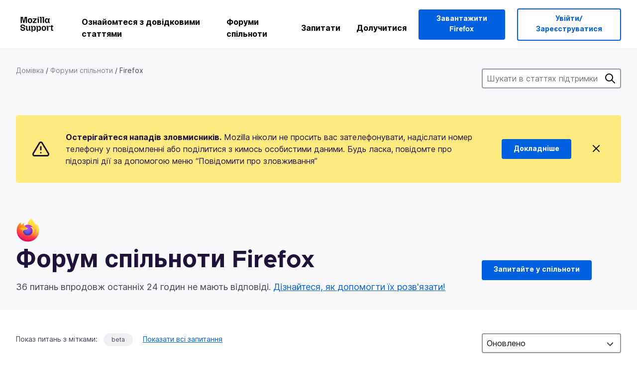

--- FILE ---
content_type: text/html; charset=utf-8
request_url: https://support.mozilla.org/uk/questions/firefox?tagged=beta&show=done
body_size: 129855
content:



<!DOCTYPE html>
<html class="no-js" lang="uk"
  dir="ltr"
  data-gtm-container-id="G-2VC139B3XV"
  data-ga-content-group="support-forum-home"
  
  
  
  data-ga-products="/firefox/"
  
  >
<head>
  <!--
Read more about our custom configuration and use of Google Analytics here:
https://bugzilla.mozilla.org/show_bug.cgi?id=1122305#c8
-->

<!-- Google Tag Manager -->

  <script src="https://assets-prod.sumo.prod.webservices.mozgcp.net/static/gtm-snippet.f1a8b29a563ecd7a.js" nonce="ndznEHYg4pw9VupYnn4jng=="></script>

<!-- End Google Tag Manager -->

  
  <meta http-equiv="Content-Type" content="text/html; charset=utf-8"/>

  
    <title>Форум спільноти Firefox | Підтримка Mozilla</title>
  

  
<link rel="apple-touch-icon" sizes="180x180" href="https://assets-prod.sumo.prod.webservices.mozgcp.net/static/apple-touch-icon.40087fc676872dcc.png">
<link rel="icon" type="image/png" href="https://assets-prod.sumo.prod.webservices.mozgcp.net/static/favicon.abcbdb85e0f9e7a0.png">
<link rel="manifest" href="/manifest.json">
<link rel="shortcut icon" href="https://assets-prod.sumo.prod.webservices.mozgcp.net/static/favicon.abcbdb85e0f9e7a0.png">
<meta name="theme-color" content="#ffffff">


  <link rel="search" type="application/opensearchdescription+xml" title="Підтримка Mozilla" href="/uk/search/xml"/>
  
    
      <link rel="alternate" type="application/atom+xml" href="/uk/questions/feed?product=firefox" title="Нещодавно оновлені запитання"/>
    
      <link rel="alternate" type="application/atom+xml" href="/uk/questions/tagged/beta/feed" title="Recently updated questions tagged beta"/>
    
  

  
  
  <link href="https://assets-prod.sumo.prod.webservices.mozgcp.net/static/screen.02cf61ea7585e2c7.css" rel="stylesheet" nonce="ndznEHYg4pw9VupYnn4jng==">

  
  
  <script defer="defer" src="https://assets-prod.sumo.prod.webservices.mozgcp.net/static/32.a390ba7069326239.js" nonce="ndznEHYg4pw9VupYnn4jng=="></script><script defer="defer" src="https://assets-prod.sumo.prod.webservices.mozgcp.net/static/common.ec3737bd76c83a6a.js" nonce="ndznEHYg4pw9VupYnn4jng=="></script>
  
    <script defer="defer" src="https://assets-prod.sumo.prod.webservices.mozgcp.net/static/563.d2208bc80d8cbb85.js" nonce="ndznEHYg4pw9VupYnn4jng=="></script><script defer="defer" src="https://assets-prod.sumo.prod.webservices.mozgcp.net/static/97.8e952a44863bc2d1.js" nonce="ndznEHYg4pw9VupYnn4jng=="></script><script defer="defer" src="https://assets-prod.sumo.prod.webservices.mozgcp.net/static/566.52e082bc6ceca92f.js" nonce="ndznEHYg4pw9VupYnn4jng=="></script><script defer="defer" src="https://assets-prod.sumo.prod.webservices.mozgcp.net/static/973.5c0e61d08bef7718.js" nonce="ndznEHYg4pw9VupYnn4jng=="></script><script defer="defer" src="https://assets-prod.sumo.prod.webservices.mozgcp.net/static/930.13d36af0fc47ef12.js" nonce="ndznEHYg4pw9VupYnn4jng=="></script><script defer="defer" src="https://assets-prod.sumo.prod.webservices.mozgcp.net/static/467.e805b3b5a73440ca.js" nonce="ndznEHYg4pw9VupYnn4jng=="></script><script defer="defer" src="https://assets-prod.sumo.prod.webservices.mozgcp.net/static/questions.1bcd608b092ca4c8.js" nonce="ndznEHYg4pw9VupYnn4jng=="></script>
  
    <script defer="defer" src="https://assets-prod.sumo.prod.webservices.mozgcp.net/static/topics.0959f4c243cd4f8a.js" nonce="ndznEHYg4pw9VupYnn4jng=="></script>
  
  <script defer="defer" src="https://assets-prod.sumo.prod.webservices.mozgcp.net/static/common.fx.download.46606c8553638ec9.js" nonce="ndznEHYg4pw9VupYnn4jng=="></script>

  
    
      <meta name="robots" content="noindex"/>
    
  

  
  <meta name="google-site-verification" content="2URA-2Y9BeYYUf8B2BSsBSVetJJS3TZwlXBOaMx2VfY" />
  
  <meta name="google-site-verification" content="ueNbCgS4e1JIAgLGwufm-jHaIcLXFLtFMmR_65S1Ag0" />
  
  <meta name="msvalidate.01" content="1659173DC94819093068B0ED7C51C527" />

  

    <meta name="viewport" content="width=device-width, initial-scale=1.0, maximum-scale=1.0, user-scalable=no" />

  
    <link rel="canonical" href="https://support.mozilla.org/uk/questions/firefox?tagged=beta&show=done" />
  
</head>

<body class="html-ltr logged-out responsive questions uk"
      data-readonly="false"
      data-usernames-api="/uk/users/api/usernames"
      data-messages-api="/uk/messages/api/autocomplete"
      data-media-url="https://assets-prod.sumo.prod.webservices.mozgcp.net/"
      
>



<ul class="sumo-nav-access" id="nav-access">
  <li><a href="#main-content">Перейти до основного вмісту</a></li>
  <li><a href="/uk/locales">Змінити мову</a></li>
  <li><a id="skip-to-search" href="#search-q">Перейти до пошуку</a></li>
</ul>



<div class="media-test"></div>

<div id="announcements">
  
  


  
  
</div>

<header class="mzp-c-navigation sumo-nav">
  <div class="mzp-c-navigation-l-content">
    <div class="sumo-nav--container">
      <div class="sumo-nav--logo">
        <a href="/uk/"><img src="https://assets-prod.sumo.prod.webservices.mozgcp.net/static/mozilla-support.4be004d0bbcbfb1e.svg" alt="Mozilla Support Logo"/></a>
      </div>

      <button data-mobile-nav-search-button class="sumo-nav--search-button" type="button">Search</button>
      <button data-sumo-toggle-nav="#main-navigation" class="sumo-nav--toggle-button" type="button" aria-controls="main-navigation">Menu</button>
      <a class="sumo-nav--avatar-button" data-sumo-toggle-nav="#profile-navigation" aria-controls="profile-navigation" aria-role="button">
        
        <img class="avatar" src="https://assets-prod.sumo.prod.webservices.mozgcp.net/static/default-FFA-avatar.1eeb2a0a42235417.png" alt="Avatar for Username">
        

      </a>
      <div class="mzp-c-navigation-items sumo-nav--list-wrap" id="main-navigation">
        <div class="mzp-c-navigation-menu">
          <nav class="mzp-c-menu mzp-is-basic">
              
              <ul class="mzp-c-menu-category-list sumo-nav--list">
                
<li class="mzp-c-menu-category mzp-has-drop-down mzp-js-expandable">
  <a class="mzp-c-menu-title sumo-nav--link" href="/uk/questions/" aria-haspopup="true"
    aria-controls="mzp-c-menu-panel-help">Ознайомтеся з довідковими статтями</a>
  <div class="mzp-c-menu-panel mzp-has-card" id="mzp-c-menu-panel-help">
    <div class="sumo-nav--dropdown-container">
      <div class="sumo-nav--dropdown-grid">
        <button class="mzp-c-menu-button-close" type="button"
          aria-controls="mzp-c-menu-panel-example">Закрити меню Firefox</button>
        <div class="sumo-nav--dropdown-col">
          <section class="mzp-c-menu-item mzp-has-icon sumo-nav--dropdown-item">
          <div class="mzp-c-menu-item-head">
            <svg class="mzp-c-menu-item-icon" width="24" height="24" xmlns="http://www.w3.org/2000/svg" viewBox="0 0 24 24">
              <g transform="translate(3 3)" stroke="#000" stroke-width="2" fill="none" fill-rule="evenodd"
                stroke-linecap="round">
                <rect stroke-linejoin="round" width="18" height="18" rx="2" />
                <path d="M4 5h10M4 9h10M4 13h4" />
              </g>
            </svg>
            <h4 class="mzp-c-menu-item-title">Огляд за продуктом</h4>
          </div>
            <ul class="mzp-c-menu-item-list sumo-nav--sublist">
              <li>
                <a href="/uk/products/firefox"
                  data-event-name="link_click"
                  data-event-parameters='{
                    "link_name": "main-menu.firefox-browser.product-home",
                    "link_detail": "firefox"
                  }'>
                  Firefox для комп'ютера
                </a>
              </li>
              <li>
                <a href="/uk/products/mozilla-vpn"
                  data-event-name="link_click"
                  data-event-parameters='{
                    "link_name": "main-menu.mozilla-vpn.product-home",
                    "link_detail": "mozilla-vpn"
                  }'>
                  Mozilla VPN
                </a>
              </li>
              <li>
                <a href="/uk/products/ios"
                  data-event-name="link_click"
                  data-event-parameters='{
                    "link_name": "main-menu.firefox-for-ios.product-home",
                    "link_detail": "ios"
                  }'>
                  Firefox для iOS
                </a>
              </li>
              <li>
                <a href="/uk/products/thunderbird"
                  data-event-name="link_click"
                  data-event-parameters='{
                    "link_name": "main-menu.thunderbird.product-home",
                    "link_detail": "thunderbird"
                  }'>
                  Thunderbird
                </a>
              </li>
              <li>
                <a href="/uk/products/mobile"
                  data-event-name="link_click"
                  data-event-parameters='{
                    "link_name": "main-menu.firefox-for-android.product-home",
                    "link_detail": "mobile"
                  }'>
                  Firefox для Android
                </a>
              </li>
              <li>
                <a class="color-link" href="/uk/products/"
                  data-event-name="link_click"
                  data-event-parameters='{"link_name": "main-menu.browse-all-articles.list-products"}'>
                  Переглянути всі продукти
                </a>
              </li>
            </ul>
          </section>
        </div>
        <div class="sumo-nav--dropdown-col">
          <section class="mzp-c-menu-item mzp-has-icon sumo-nav--dropdown-item">
            <div class="mzp-c-menu-item-head">
              <svg class="mzp-c-menu-item-icon" width="24" height="24" xmlns="http://www.w3.org/2000/svg" viewBox="0 0 24 24">
                <g transform="translate(3 3)" stroke="#000" stroke-width="2" fill="none" fill-rule="evenodd"
                  stroke-linecap="round">
                  <rect stroke-linejoin="round" width="18" height="18" rx="2" />
                  <path d="M4 5h10M4 9h10M4 13h4" />
                </g>
              </svg>
              <h4 class="mzp-c-menu-item-title">Огляд за темою</h4>
            </div>
            
  
  
  
  
  
  

  
    
    
    
    
    
    
    

  

  <ul class="mzp-c-menu-item-list sumo-nav--sublist">
    <li>
      <a href="/uk/topics/settings"
          data-event-name="link_click"
          data-event-parameters='{
          "link_name": "main-menu.topic-home",
          "link_detail": "settings"
        }'>
          Налаштування
      </a>
    </li>
    <li>
      <a href="/uk/topics/installation-and-updates"
          data-event-name="link_click"
          data-event-parameters='{
          "link_name": "main-menu.topic-home",
          "link_detail": "installation-and-updates"
        }'>
          Installation and updates
      </a>
    </li>
    <li>
      <a href="/uk/topics/email-and-messaging"
          data-event-name="link_click"
          data-event-parameters='{
          "link_name": "main-menu.topic-home",
          "link_detail": "email-and-messaging"
        }'>
          Email and messaging
      </a>
    </li>
    <li>
      <a href="/uk/topics/performance-and-connectivity"
          data-event-name="link_click"
          data-event-parameters='{
          "link_name": "main-menu.topic-home",
          "link_detail": "performance-and-connectivity"
        }'>
          Performance and connectivity
      </a>
    </li>
    <li>
      <a href="/uk/topics/privacy-and-security"
          data-event-name="link_click"
          data-event-parameters='{
          "link_name": "main-menu.topic-home",
          "link_detail": "privacy-and-security"
        }'>
          Privacy and security
      </a>
    </li>
    <li>
      <a href="/uk/topics/browse"
          data-event-name="link_click"
          data-event-parameters='{
          "link_name": "main-menu.topic-home",
          "link_detail": "browse"
        }'>
          Переглянути
      </a>
    </li>
  </ul>

          </section>
        </div>
      </div>
    </div>
  </div>
</li>
<li class="mzp-c-menu-category mzp-has-drop-down mzp-js-expandable">
  <a class="mzp-c-menu-title sumo-nav--link" href="#" aria-haspopup="true" aria-controls="mzp-c-menu-panel-tools">Форуми спільноти</a>
  <div class="mzp-c-menu-panel mzp-has-card" id="mzp-c-menu-panel-tools">
    <div class="sumo-nav--dropdown-container">
      <div class="sumo-nav--dropdown-grid">
        <button class="mzp-c-menu-button-close" type="button"
          aria-controls="mzp-c-menu-panel-example">Закрити меню Firefox</button>
        <div class="sumo-nav--dropdown-col">
          <section class="mzp-c-menu-item mzp-has-icon sumo-nav--dropdown-item">
            <div class="mzp-c-menu-item-head">
              <svg class="mzp-c-menu-item-icon" width="24" height="24" xmlns="http://www.w3.org/2000/svg"
                viewBox="0 0 24 24">
                <g stroke="#000" stroke-width="2" fill="none" fill-rule="evenodd" stroke-linecap="round"
                  stroke-linejoin="round">
                  <path
                    d="M17 17l-1.051 3.154a1 1 0 01-1.898 0L13 17H5a2 2 0 01-2-2V5a2 2 0 012-2h14a2 2 0 012 2v10a2 2 0 01-2 2h-2zM7 8h10M7 12h10" />
                </g>
              </svg>
              <h4 class="mzp-c-menu-item-title">Вибрати за продуктом</h4>
            </div>
            <ul class="mzp-c-menu-item-list sumo-nav--sublist">
              <li>
                <a href="/uk/questions/firefox"
                   data-event-name="link_click"
                   data-event-parameters='{
                    "link_name": "main-menu.support-forum-home",
                    "link_detail": "desktop"
                  }'>
                   Firefox для комп'ютера
                </a>
              </li>
              <li>
                <a href="/uk/questions/focus-firefox"
                   data-event-name="link_click"
                   data-event-parameters='{
                    "link_name": "main-menu.support-forum-home",
                    "link_detail": "focus"
                  }'>
                   Firefox Focus
                </a>
              </li>
              <li>
                <a href="/uk/questions/ios"
                   data-event-name="link_click"
                   data-event-parameters='{
                    "link_name": "main-menu.support-forum-home",
                    "link_detail": "ios"
                  }'>
                   Firefox для iOS
                </a>
              </li>
              <li>
                <a href="/uk/questions/thunderbird"
                   data-event-name="link_click"
                   data-event-parameters='{
                    "link_name": "main-menu.support-forum-home",
                    "link_detail": "thunderbird"
                  }'>
                   Thunderbird
                </a>
              </li>
              <li>
                <a href="/uk/questions/mobile"
                   data-event-name="link_click"
                   data-event-parameters='{
                    "link_name": "main-menu.support-forum-home",
                    "link_detail": "mobile"
                  }'>
                   Firefox для Android
                </a>
              </li>
              <li>
                <a class="color-link" href="/uk/questions/"
                   data-event-name="link_click"
                   data-event-parameters='{
                    "link_name": "main-menu.support-forum-home",
                    "link_detail": "view-all-home"
                  }'>
                   Переглянути всі форуми
                </a>
              </li>
            </ul>
          </section>
        </div>
        <div class="sumo-nav--dropdown-col">
          <section class="mzp-c-menu-item mzp-has-icon sumo-nav--dropdown-item">
            <div class="mzp-c-menu-item-head">
              <svg class="mzp-c-menu-item-icon" width="24" height="24" xmlns="http://www.w3.org/2000/svg"
                viewBox="0 0 24 24">
                <path
                  d="M10.5 9.5L3 17c-1 1.667-1 3 0 4s2.333.833 4-.5l7.5-7.5c2.333 1.054 4.333.734 6-.96 1.667-1.693 1.833-3.707.5-6.04l-3 3-2.5-.5L15 6l3-3c-2.333-1.333-4.333-1.167-6 .5-1.667 1.667-2.167 3.667-1.5 6z"
                  stroke="#000" stroke-width="2" fill="none" fill-rule="evenodd" stroke-linecap="round"
                  stroke-linejoin="round" />
              </svg>
              <h4 class="mzp-c-menu-item-title">Переглянути всі обговорення форуму за темою</h4>
            </div>
            
  
  
  
  
  
  

  
    
    
    
    
    
    
    
  

  <ul class="mzp-c-menu-item-list sumo-nav--sublist">
    <li>
      <a href="/uk/questions/topic/settings"
          data-event-name="link_click"
          data-event-parameters='{
          "link_name": "main-menu.support-forum-home",
          "link_detail": "settings"
        }'>
          Налаштування
      </a>
    </li>
    <li>
      <a href="/uk/questions/topic/installation-and-updates"
          data-event-name="link_click"
          data-event-parameters='{
          "link_name": "main-menu.support-forum-home",
          "link_detail": "installation-and-updates"
        }'>
          Installation and updates
      </a>
    </li>
    <li>
      <a href="/uk/questions/topic/email-and-messaging"
          data-event-name="link_click"
          data-event-parameters='{
          "link_name": "main-menu.support-forum-home",
          "link_detail": "email-and-messaging"
        }'>
          Email and messaging
      </a>
    </li>
    <li>
      <a href="/uk/questions/topic/performance-and-connectivity"
          data-event-name="link_click"
          data-event-parameters='{
          "link_name": "main-menu.support-forum-home",
          "link_detail": "performance-and-connectivity"
        }'>
          Performance and connectivity
      </a>
    </li>
    <li>
      <a href="/uk/questions/topic/privacy-and-security"
          data-event-name="link_click"
          data-event-parameters='{
          "link_name": "main-menu.support-forum-home",
          "link_detail": "privacy-and-security"
        }'>
          Privacy and security
      </a>
    </li>
    <li>
      <a href="/uk/questions/topic/browse"
          data-event-name="link_click"
          data-event-parameters='{
          "link_name": "main-menu.support-forum-home",
          "link_detail": "browse"
        }'>
          Переглянути
      </a>
    </li>
  </ul>

          </section>
        </div>
      </div>
    </div>
  </div>
</li>

<li class="mzp-c-menu-category mzp-has-drop-down mzp-js-expandable">
  <a class="mzp-c-menu-title sumo-nav--link" href="/uk/questions/" aria-haspopup="true"
    aria-controls="mzp-c-menu-panel-help">Запитати</a>
  <div class="mzp-c-menu-panel mzp-has-card" id="mzp-c-menu-panel-help">
    <div class="sumo-nav--dropdown-container">
      <div class="sumo-nav--dropdown-grid">
        <button class="mzp-c-menu-button-close" type="button"
          aria-controls="mzp-c-menu-panel-example">Закрити меню Firefox
        </button>
        <div class="sumo-nav--dropdown">
          <section class="mzp-c-menu-item mzp-has-icon sumo-nav--dropdown-item">
            <div class="mzp-c-menu-item-head">
              <svg class="mzp-c-menu-item-icon" width="24" height="24" xmlns="http://www.w3.org/2000/svg"
                viewBox="0 0 24 24">
                <g stroke="#000" stroke-width="2" fill="none" fill-rule="evenodd" stroke-linecap="round"
                  stroke-linejoin="round">
                  <path d="M11 3H4a2 2 0 00-2 2v12a2 2 0 002 2h9l2 4 2-4h2a2 2 0 002-2v-6" />
                  <path d="M17.5 2.5a2.121 2.121 0 013 3L13 13l-4 1 1-4 7.5-7.5z" />
                </g>
              </svg>
              <h4 class="mzp-c-menu-item-title">Отримати допомогу з</h4>
            </div>
            <ul class="mzp-c-menu-item-list sumo-nav--sublist-aaq">
              <li>
                <a href="/uk/questions/new/desktop"
                   data-event-name="link_click"
                   data-event-parameters='{
                    "link_name": "main-menu.aaq-step-2",
                    "link_detail": "desktop"
                  }'>
                   Firefox для комп'ютера
                </a>
              </li>
              <li>
                <a href="/uk/questions/new/firefox-enterprise"
                   data-event-name="link_click"
                   data-event-parameters='{
                    "link_name": "main-menu.aaq-step-2",
                    "link_detail": "firefox-enterprise"
                  }'>
                   Firefox для корпорацій
                </a>
              </li>
              <li>
                <a href="/uk/questions/new/relay"
                   data-event-name="link_click"
                   data-event-parameters='{
                    "link_name": "main-menu.aaq-step-2",
                    "link_detail": "relay"
                  }'>
                   Firefox Relay
                </a>
              </li>
              <li>
                <a href="/uk/questions/new/thunderbird"
                   data-event-name="link_click"
                   data-event-parameters='{
                    "link_name": "main-menu.aaq-step-2",
                    "link_detail": "thunderbird"
                  }'>
                   Thunderbird
                </a>
              </li>
              <li>
                <a href="/uk/questions/new/ios"
                   data-event-name="link_click"
                   data-event-parameters='{
                    "link_name": "main-menu.aaq-step-2",
                    "link_detail": "ios"
                  }'>
                   Firefox для iOS
                </a>
              </li>
              <li>
                <a href="/uk/questions/new/focus"
                   data-event-name="link_click"
                   data-event-parameters='{
                    "link_name": "main-menu.aaq-step-2",
                    "link_detail": "focus"
                  }'>
                   Firefox Focus
                </a>
              </li>
              <li>
                <a href="/uk/questions/new/monitor"
                   data-event-name="link_click"
                   data-event-parameters='{
                    "link_name": "main-menu.aaq-step-2",
                    "link_detail": "monitor"
                  }'>
                   Monitor
                </a>
              </li>
              <li>
                <a href="/uk/questions/new/mozilla-account"
                   data-event-name="link_click"
                   data-event-parameters='{
                    "link_name": "main-menu.aaq-step-2",
                    "link_detail": "mozilla-account"
                  }'>
                   Обліковий запис Mozilla
                </a>
              </li>
              <li>
                <a href="/uk/questions/new/mobile"
                   data-event-name="link_click"
                   data-event-parameters='{
                    "link_name": "main-menu.aaq-step-2",
                    "link_detail": "mobile"
                  }'>
                   Firefox для Android
                </a>
              </li>
              <li>
                <a href="/uk/questions/new/mozilla-vpn"
                   data-event-name="link_click"
                   data-event-parameters='{
                    "link_name": "main-menu.aaq-step-2",
                    "link_detail": "mozilla-vpn"
                  }'>
                   Mozilla VPN
                </a>
              </li>
              <li>
                <a href="/uk/questions/new/pocket"
                   data-event-name="link_click"
                   data-event-parameters='{
                    "link_name": "main-menu.aaq-step-2",
                    "link_detail": "pocket"
                  }'>
                   Pocket
                </a>
              </li>
              <li>
                <a class="color-link" href="/uk/questions/new"
                   data-event-name="link_click"
                   data-event-parameters='{
                    "link_name": "main-menu.aaq-step-1",
                    "link_detail": "view-all"
                  }'>
                   Переглянути все
                </a>
              </li>
            </ul>
          </section>
        </div>
      </div>
    </div>
  </div>
</li>


  <li class="mzp-c-menu-category">
    <a class="mzp-c-menu-title sumo-nav--link" href="/uk/contribute"
      data-event-name="link_click"
      data-event-parameters='{"link_name": "main-menu.contribute.contribute-home"}'>
      Долучитися
    </a>
  </li>


              </ul>
              
          </nav>
        </div>
      </div>

      <div class="mzp-c-navigation-items sumo-nav--list-wrap-right logged-out" id="profile-navigation">
        <div class="mzp-c-navigation-menu">
          <nav class="mzp-c-menu mzp-is-basic">
              
              <ul class="mzp-c-menu-category-list sumo-nav--list">
                

<li class="mzp-c-menu-category sumo-nav--item-right">
  
<form data-instant-search="form" id="support-search"  action="/uk/search/" method="get"
   class="simple-search-form">
  
  <input spellcheck="true" type="search" autocomplete="off" name="q" aria-required="true"
    placeholder="Шукайте запитання, статті чи теми (приклад: збереження паролів у Firefox)" class="searchbox" id="search-q" />
  <button type="submit" title="Шукати" class="search-button">Шукати</button>
</form>


  
  
  <a href="https://www.firefox.com/?utm_source=support.mozilla.org&amp;utm_medium=referral&amp;utm_campaign=non-fx-button&amp;utm_content=header-download-button"
    class="firefox-download-button hidden sumo-button primary-button button-lg">Завантажити Firefox</a>
  
</li>


<li
  class="mzp-c-menu-category logged-out-button-row ">
  
  <a rel="nofollow" href="/uk/users/auth" class="sumo-button secondary-button button-lg"
    data-event-name="link_click"
    data-event-parameters='{"link_name": "main-menu.sign-in-up"}'>
    Увійти/Зареєструватися
  </a>
  
</li>

              </ul>
              
          </nav>
        </div>
      </div>
      <div class="mzp-c-navigation-items sumo-nav--mobile-search-form" id="search-navigation">
        <div class="mzp-c-navigation-menu">
          <nav class="mzp-c-menu mzp-is-basic">
            
<form data-instant-search="form" id="mobile-search-results"  action="/uk/search/" method="get"
   class="simple-search-form">
  
  <input spellcheck="true" type="search" autocomplete="off" name="q" aria-required="true"
    placeholder="Шукайте запитання, статті чи теми (приклад: збереження паролів у Firefox)" class="searchbox" id="search-q" />
  <button type="submit" title="Шукати" class="search-button">Шукати</button>
</form>

          </nav>
        </div>
      </div>
    </div>
  </div>
</header><!--/.mzp-c-navigation -->


<!-- This is only displayed when the instant search is active.
     This block is overriden in home.html and product.html,
     and can likely be removed when frontend search is replaced. -->
<div class="home-search-section sumo-page-section--lg shade-bg hidden-search-masthead">
  <div class="mzp-l-content narrow">
    <div class="home-search-section--content">
      <h4 class="sumo-page-heading-xl">Шукати в статтях підтримки</h4>
      
<form data-instant-search="form" id="hidden-search"  action="/uk/search/" method="get"
   class="simple-search-form">
  
  <input spellcheck="true" type="search" autocomplete="off" name="q" aria-required="true"
    placeholder="Шукайте запитання, статті чи теми (приклад: збереження паролів у Firefox)" class="searchbox" id="search-q" />
  <button type="submit" title="Шукати" class="search-button">Шукати</button>
</form>

    </div>
  </div>
</div>



<section class="sumo-page-section hide-when-search-is-active shade-bg">
  <div class="mzp-l-content">
    <div class="sumo-l-two-col sidebar-on-right align-center cols-on-medium">
      <div class="sumo-l-two-col--main">
        
<div class="breadcrumbs" id="main-breadcrumbs">
  <ol id="breadcrumbs" class="breadcrumbs--list">
  
    
      
        <li><a href="/uk/">Домівка</a></li>
      
    
  
    
      
        <li><a href="/uk/questions/">Форуми спільноти</a></li>
      
    
  
    
      <li>Firefox</li>
    
  
  </ol>
  </div>

      </div>
      <div class="sumo-l-two-col--sidebar hide-on-mobile">
        
<form data-instant-search="form" id="support-search-sidebar"  action="/uk/search/" method="get"
   class="simple-search-form">
  
  <input spellcheck="true" type="search" autocomplete="off" name="q" aria-required="true"
    placeholder="Шукати в статтях підтримки" class="searchbox" id="search-q" />
  <button type="submit" title="Шукати" class="search-button">Шукати</button>
</form>

      </div>
    </div>
  </div>
  <div class="mzp-l-content">
    
<div class="sumo-banner sumo-banner-warning" id="id_scam_alert" data-close-initial="hidden">
  <div class="content">
    <svg viewBox="0 0 24 24" xmlns="http://www.w3.org/2000/svg" fill="none" stroke="currentColor" stroke-width="2" stroke-linecap="round" stroke-linejoin="round">
  <path id="icon-alert" d="M10.29 3.86L1.82 18a2 2 0 0 0 1.71 3h16.94a2 2 0 0 0 1.71-3L13.71 3.86a2 2 0 0 0-3.42 0z"></path>
  <line x1="12" y1="9" x2="12" y2="13"></line>
  <line x1="12" y1="17" x2="12" y2="17"></line>
</svg>
    <p class="heading">
      <strong>Остерігайтеся нападів зловмисників.</strong> Mozilla ніколи не просить вас зателефонувати, надіслати номер телефону у повідомленні або поділитися з кимось особистими даними. Будь ласка, повідомте про підозрілі дії за допомогою меню “Повідомити про зловживання”
    </p>
    <a href="https://support.mozilla.org/kb/avoid-and-report-mozilla-tech-support-scams"
      class="sumo-button primary-button button-lg">Докладніше</a>
    <button class="sumo-close-button close-button" data-close-id="id_scam_alert" data-close-memory="remember">
      <img src="https://assets-prod.sumo.prod.webservices.mozgcp.net/static/close.5d98c7f0a49b9f91.svg" />
    </button>
  </div>
</div>

    
    <img class="page-heading--logo" src="https://assets-prod.sumo.prod.webservices.mozgcp.net/media/uploads/products/2020-04-14-08-36-13-8dda6f.png" alt="Форум спільноти Firefox logo" />
    
    <div class="sumo-l-two-col sidebar-on-right align-center cols-on-medium">
      <div class="sumo-l-two-col--main">
        <h1 class="sumo-page-heading ">
          <span class="product-title-text">Форум спільноти Firefox</span>
        </h1>
        
          <div id="recent-stats">
            <div class="no-reply forum--masthead-text">
              <p class="page-heading--intro-text">
                
                  
                  36 питань впродовж останніх 24 годин не мають відповіді. <a href="/contribute/forum">Дізнайтеся, як допомогти їх розв'язати!</a>
                  
                
              </p>
            </div>
          </div>
        
      </div>
      <div class="sumo-l-two-col--sidebar forum--masthead-cta">
      
        
      
        <a
          class="sumo-button primary-button button-lg feature-box"
          href="/uk/questions/new/firefox">
          Запитайте у спільноти
        </a>
      </div>
    </div>
  </div>
</section>





<div class="mzp-l-content " id="main-content">
  <div class="sumo-page-section--inner">
    
    <div class="sumo-l-two-col ">
      
      <aside id="aside" class="sumo-l-two-col--sidebar">
        
        

<div class="forum--sidebar-sort large-only">
  <select data-sort-questions>
    
      <option
        value="
  
    /uk/questions/firefox?tagged=beta&amp;show=done&amp;order=updated&amp;sort=asc
  
"
        selected>
        Оновлено
      </option>
    
      <option
        value="
  
    /uk/questions/firefox?tagged=beta&amp;show=done&amp;order=views
  
"
        >
        Переглядів
      </option>
    
      <option
        value="
  
    /uk/questions/firefox?tagged=beta&amp;show=done&amp;order=votes
  
"
        >
        Голосів
      </option>
    
      <option
        value="
  
    /uk/questions/firefox?tagged=beta&amp;show=done&amp;order=replies
  
"
        >
        Відповіді
      </option>
    
  </select>
</div>




        
      </aside>
      
      <main role="main" class="sumo-l-two-col--main">
      
      

  <div id="tagged" class="tag-notification">
    Показ питань з мітками:
    <ul class="tag-list">
      <li><a class="tag" href="
  
    /uk/questions/firefox?tagged=&amp;show=done
  
">beta</a></li>
    </ul>
    <a class="show-all" href="
  
    /uk/questions/firefox?show=done
  
">Показати всі запитання</a>
  </div>


<nav id="owner-tabs" class="tabs">
    <ul class="tabs--list subtopics">
      <li class="tabs--item">
        <a href="
  
    /uk/questions/firefox?tagged=beta&amp;show=all
  
" >
          <span>Усі</span>
        </a>
      </li>
      <li class="tabs--item">
        <a href="
  
    /uk/questions/firefox?tagged=beta&amp;show=needs-attention
  
" >
          <span>Необхідна увага</span>
        </a>
      </li>
      <li class="tabs--item">
        <a href="
  
    /uk/questions/firefox?tagged=beta&amp;show=responded
  
" >
          <span>Відгукнулись</span>
        </a>
      </li>
      <li class="tabs--item">
        <a href="
  
    /uk/questions/firefox?tagged=beta&amp;show=done
  
" class="selected">
          <span>Готово</span>
        </a>
      </li>
      
    </ul>
  </nav>

  
  <select data-sort-questions class="forum--mobile-sort hide-on-large">
    
      <option
        value="
  
    /uk/questions/firefox?tagged=beta&amp;show=done&amp;order=updated&amp;sort=asc
  
"
        selected>
        Оновлено
      </option>
    
      <option
        value="
  
    /uk/questions/firefox?tagged=beta&amp;show=done&amp;order=views
  
"
        >
        Переглядів
      </option>
    
      <option
        value="
  
    /uk/questions/firefox?tagged=beta&amp;show=done&amp;order=votes
  
"
        >
        Голосів
      </option>
    
      <option
        value="
  
    /uk/questions/firefox?tagged=beta&amp;show=done&amp;order=replies
  
"
        >
        Відповіді
      </option>
    
  </select>
  

  <div id="filter-section"></div>

      <div id="questions-list">
        
        <section class="forum--question-list questions">
          
            <article id="question-1559930" class="forum--question-item">
              <ul class="forum--question-item-side">
              
                <li class="thread-solved">
                  <svg xmlns="http://www.w3.org/2000/svg" viewBox="0 0 24 24">
                    <path stroke="currentColor" stroke-width="2" d="M20 6L9 17l-5-5" fill="none" fill-rule="evenodd" stroke-linecap="round" stroke-linejoin="round"/>
                  </svg>
                  <span class="hover-label">Вирішено</span>
                </li>
                
                
                
                
              </ul>
              <div class="forum--content">
                <aside class="forum--meta question-meta ">
                  <ul class="tag-list push-right">
                  
                    <li class="tag"><a class="tag-name" href="
  
    /uk/questions/firefox?tagged=beta&amp;show=done
  
">beta</a></li>
                  
                    <li class="tag"><a class="tag-name" href="
  
    /uk/questions/firefox?tagged=browser-appearance&amp;show=done
  
">browser-appearance</a></li>
                  
                    <li class="tag"><a class="tag-name" href="
  
    /uk/questions/firefox?tagged=firefox&amp;show=done
  
">firefox</a></li>
                  
                    <li class="tag"><a class="tag-name" href="
  
    /uk/questions/firefox?tagged=firefox-1470&amp;show=done
  
">Firefox 147.0</a></li>
                  
                    <li class="tag"><a class="tag-name" href="
  
    /uk/questions/firefox?tagged=macos&amp;show=done
  
">macOS</a></li>
                  
                  
                  </ul>

                  <dl class="forum--meta-details replies">
                    <li>
                      <span class="forum--meta-val">4</span>
                      <span class="forum--meta-key">відповіді</span>
                    </li>
                    <li class="border-left-md">
                      <span class="forum--meta-val">1</span>
                      <span class="forum--meta-key">голосів на цьому тижні</span>
                    </li>
                    
                  </dl>
                </aside>

                <div class="content ui-truncatable truncated">
                  <h2 class="forum--question-item-heading"><a href="/uk/questions/1559930">Emojis not showing up/blank</a></h2>
                  <p class="short-text">Web pages that are supposed to contain emojis are blank. I can highlight where emojis are supposed to be shown but the actual images of the emojis aren't there.
about:con&hellip; <a href="#" class="show-more-link">(читати далі)</a></p><div class="long-text"><p>Web pages that are supposed to contain emojis are blank. I can highlight where emojis are supposed to be shown but the actual images of the emojis aren't there.
about:config <a href="http://font.name" rel="nofollow">font.name</a>-list.emoji correctly contains "Apple Color Emoji"
If it is relevant, this has been a bug/issue that has persisted for a couple of months now (can't name an exact date).
</p></div>

                  <div class="forum--user-meta">
                    <p class="user-meta-asked-by">
                      Запитання від <strong><a rel="nofollow" href="/uk/user/mozzarella_firefox/">mzf</a></strong> 1 тиждень тому
                    </p>
                    
                      <p class="user-meta-answered-by">
                        Відповідь від <strong><a rel="nofollow" href="/uk/user/Agentvirtuel/">Agent virtuel</a></strong> 4 дні тому
                      </p>
                    
                  </div>
                </div>
              </div>
            </article>
          
            <article id="question-1559565" class="forum--question-item">
              <ul class="forum--question-item-side">
              
                
                
                  <li class="thread-locked">
                    <svg xmlns="http://www.w3.org/2000/svg" viewBox="0 0 24 24">
                      <g transform="translate(3 2)" fill="none" fill-rule="evenodd">
                        <rect stroke="currentColor" stroke-width="2" stroke-linecap="round" stroke-linejoin="round" y="7" width="18" height="13" rx="2"/>
                        <path d="M4 7V5a5 5 0 1110 0v2" stroke="currentColor" stroke-width="2" stroke-linecap="round" stroke-linejoin="round"/>
                        <circle fill="currentColor" cx="9" cy="12" r="2"/>
                        <path d="M7.549 15.628L9 12l1.451 3.627A1 1 0 019.524 17H8.478a1 1 0 01-.93-1.371z" fill="currentColor"/>
                      </g>
                    </svg>
                    <span class="hover-label">Замкнено</span>
                  </li>
                
                
              </ul>
              <div class="forum--content">
                <aside class="forum--meta question-meta ">
                  <ul class="tag-list push-right">
                  
                    <li class="tag"><a class="tag-name" href="
  
    /uk/questions/firefox?tagged=beta&amp;show=done
  
">beta</a></li>
                  
                    <li class="tag"><a class="tag-name" href="
  
    /uk/questions/firefox?tagged=firefox&amp;show=done
  
">firefox</a></li>
                  
                    <li class="tag"><a class="tag-name" href="
  
    /uk/questions/firefox?tagged=firefox-1470&amp;show=done
  
">Firefox 147.0</a></li>
                  
                    <li class="tag"><a class="tag-name" href="
  
    /uk/questions/firefox?tagged=undefined&amp;show=done
  
">undefined</a></li>
                  
                    <li class="tag"><a class="tag-name" href="
  
    /uk/questions/firefox?tagged=windows-11&amp;show=done
  
">Windows 11</a></li>
                  
                  
                  </ul>

                  <dl class="forum--meta-details replies">
                    <li>
                      <span class="forum--meta-val">1</span>
                      <span class="forum--meta-key">відповідь</span>
                    </li>
                    <li class="border-left-md">
                      <span class="forum--meta-val">0</span>
                      <span class="forum--meta-key">голосів на цьому тижні</span>
                    </li>
                    
                    <li class="border-left-md">
                    <span class="forum--meta-val views-val">16</span>
                    <span class="forum--meta-key">переглядів</span>
                    </li>
                    
                  </dl>
                </aside>

                <div class="content ui-truncatable truncated">
                  <h2 class="forum--question-item-heading"><a href="/uk/questions/1559565">access to search blocked by &#34;I&#39;m Not A Robot&#34;</a></h2>
                  <p class="short-text">every time I enter some words for a search the system blocks access with an "I'm Not A Robot" process.  while I always get past this it is annoying and has only started h&hellip; <a href="#" class="show-more-link">(читати далі)</a></p><div class="long-text"><p>every time I enter some words for a search the system blocks access with an "I'm Not A Robot" process.  while I always get past this it is annoying and has only started happening in the last few days.
</p></div>

                  <div class="forum--user-meta">
                    <p class="user-meta-asked-by">
                      Запитання від <strong><a rel="nofollow" href="/uk/user/johnwatts11/">johnwatts11</a></strong> 1 тиждень тому
                    </p>
                    
                      
                        <p class="user-meta-answered-by">
                          <a href="/uk/questions/1559565#answer-1793056">Остання відповідь</a> від <strong><a rel="nofollow" href="/uk/user/denyshon/">Denys</a></strong> 1 тиждень тому
                        </p>
                      
                    
                  </div>
                </div>
              </div>
            </article>
          
            <article id="question-1556701" class="forum--question-item">
              <ul class="forum--question-item-side">
              
                <li class="thread-solved">
                  <svg xmlns="http://www.w3.org/2000/svg" viewBox="0 0 24 24">
                    <path stroke="currentColor" stroke-width="2" d="M20 6L9 17l-5-5" fill="none" fill-rule="evenodd" stroke-linecap="round" stroke-linejoin="round"/>
                  </svg>
                  <span class="hover-label">Вирішено</span>
                </li>
                
                
                
                
              </ul>
              <div class="forum--content">
                <aside class="forum--meta question-meta ">
                  <ul class="tag-list push-right">
                  
                    <li class="tag"><a class="tag-name" href="
  
    /uk/questions/firefox?tagged=add-device&amp;show=done
  
">add-device</a></li>
                  
                    <li class="tag"><a class="tag-name" href="
  
    /uk/questions/firefox?tagged=beta&amp;show=done
  
">beta</a></li>
                  
                    <li class="tag"><a class="tag-name" href="
  
    /uk/questions/firefox?tagged=firefox&amp;show=done
  
">firefox</a></li>
                  
                    <li class="tag"><a class="tag-name" href="
  
    /uk/questions/firefox?tagged=firefox-1470&amp;show=done
  
">Firefox 147.0</a></li>
                  
                    <li class="tag"><a class="tag-name" href="
  
    /uk/questions/firefox?tagged=windows-10&amp;show=done
  
">Windows 10</a></li>
                  
                  
                  </ul>

                  <dl class="forum--meta-details replies">
                    <li>
                      <span class="forum--meta-val">1</span>
                      <span class="forum--meta-key">відповідь</span>
                    </li>
                    <li class="border-left-md">
                      <span class="forum--meta-val">0</span>
                      <span class="forum--meta-key">голосів на цьому тижні</span>
                    </li>
                    
                    <li class="border-left-md">
                    <span class="forum--meta-val views-val">67</span>
                    <span class="forum--meta-key">переглядів</span>
                    </li>
                    
                  </dl>
                </aside>

                <div class="content ui-truncatable truncated">
                  <h2 class="forum--question-item-heading"><a href="/uk/questions/1556701">Purchase a VPN installation.</a></h2>
                  <p class="short-text">Hello,

I have three devices: a desktop and a laptop with Windows 10, and another laptop with Ubuntu (LINUX).

I read that I can purchase a VPN installation. Do I need to&hellip; <a href="#" class="show-more-link">(читати далі)</a></p><div class="long-text"><p>Hello,
</p><p>I have three devices: a desktop and a laptop with Windows 10, and another laptop with Ubuntu (LINUX).
</p><p>I read that I can purchase a VPN installation. Do I need to buy three separate VPN installations or one with a single login and password?
</p><p>Thanks,
Pavel
</p></div>

                  <div class="forum--user-meta">
                    <p class="user-meta-asked-by">
                      Запитання від <strong><a rel="nofollow" href="/uk/user/plevin2000/">Pavel</a></strong> 3 тижні тому
                    </p>
                    
                      <p class="user-meta-answered-by">
                        Відповідь від <strong><a rel="nofollow" href="/uk/user/plwt/">Paul</a></strong> 3 тижні тому
                      </p>
                    
                  </div>
                </div>
              </div>
            </article>
          
            <article id="question-1556264" class="forum--question-item">
              <ul class="forum--question-item-side">
              
                <li class="thread-solved">
                  <svg xmlns="http://www.w3.org/2000/svg" viewBox="0 0 24 24">
                    <path stroke="currentColor" stroke-width="2" d="M20 6L9 17l-5-5" fill="none" fill-rule="evenodd" stroke-linecap="round" stroke-linejoin="round"/>
                  </svg>
                  <span class="hover-label">Вирішено</span>
                </li>
                
                
                
                
              </ul>
              <div class="forum--content">
                <aside class="forum--meta question-meta ">
                  <ul class="tag-list push-right">
                  
                    <li class="tag"><a class="tag-name" href="
  
    /uk/questions/firefox?tagged=autofill&amp;show=done
  
">autofill</a></li>
                  
                    <li class="tag"><a class="tag-name" href="
  
    /uk/questions/firefox?tagged=beta&amp;show=done
  
">beta</a></li>
                  
                    <li class="tag"><a class="tag-name" href="
  
    /uk/questions/firefox?tagged=firefox&amp;show=done
  
">firefox</a></li>
                  
                    <li class="tag"><a class="tag-name" href="
  
    /uk/questions/firefox?tagged=firefox-1470&amp;show=done
  
">Firefox 147.0</a></li>
                  
                    <li class="tag"><a class="tag-name" href="
  
    /uk/questions/firefox?tagged=mac-os-x-1015&amp;show=done
  
">Mac OS X 10.15</a></li>
                  
                  
                  </ul>

                  <dl class="forum--meta-details replies">
                    <li>
                      <span class="forum--meta-val">2</span>
                      <span class="forum--meta-key">відповіді</span>
                    </li>
                    <li class="border-left-md">
                      <span class="forum--meta-val">0</span>
                      <span class="forum--meta-key">голосів на цьому тижні</span>
                    </li>
                    
                    <li class="border-left-md">
                    <span class="forum--meta-val views-val">44</span>
                    <span class="forum--meta-key">перегляди</span>
                    </li>
                    
                  </dl>
                </aside>

                <div class="content ui-truncatable truncated">
                  <h2 class="forum--question-item-heading"><a href="/uk/questions/1556264">Firefox supplied email issue</a></h2>
                  <p class="short-text">When signing in to websites, firefox offers e-mail address options that havebeen used before on that site.  But right now it keeps offering two, one of which is incorrect&hellip; <a href="#" class="show-more-link">(читати далі)</a></p><div class="long-text"><p>When signing in to websites, firefox offers e-mail address options that havebeen used before on that site.  But right now it keeps offering two, one of which is incorrect, and I thought there was a way to fix that, but right now I cannot remember it. 
</p><p>This is explicitly for sites where I have told firefox *not* to save the password, and it is offering up potential email/login. entries *only*.  
</p><p>I do not want to tell firefox to not offer to autofill anything ever, because that saves time when the entries are correct.  but here they are *not* correct and I need to clear them for this one specific website.
</p><p>How do I do that?
</p></div>

                  <div class="forum--user-meta">
                    <p class="user-meta-asked-by">
                      Запитання від <strong><a rel="nofollow" href="/uk/user/Foxfree99/">Foxfree99</a></strong> 1 місяць тому
                    </p>
                    
                      <p class="user-meta-answered-by">
                        Відповідь від <strong><a rel="nofollow" href="/uk/user/jscher2000/">jscher2000 - Support Volunteer</a></strong> 1 місяць тому
                      </p>
                    
                  </div>
                </div>
              </div>
            </article>
          
            <article id="question-1556015" class="forum--question-item">
              <ul class="forum--question-item-side">
              
                <li class="thread-solved">
                  <svg xmlns="http://www.w3.org/2000/svg" viewBox="0 0 24 24">
                    <path stroke="currentColor" stroke-width="2" d="M20 6L9 17l-5-5" fill="none" fill-rule="evenodd" stroke-linecap="round" stroke-linejoin="round"/>
                  </svg>
                  <span class="hover-label">Вирішено</span>
                </li>
                
                
                
                
              </ul>
              <div class="forum--content">
                <aside class="forum--meta question-meta ">
                  <ul class="tag-list push-right">
                  
                    <li class="tag"><a class="tag-name" href="
  
    /uk/questions/firefox?tagged=beta&amp;show=done
  
">beta</a></li>
                  
                    <li class="tag"><a class="tag-name" href="
  
    /uk/questions/firefox?tagged=firefox&amp;show=done
  
">firefox</a></li>
                  
                    <li class="tag"><a class="tag-name" href="
  
    /uk/questions/firefox?tagged=firefox-1470&amp;show=done
  
">Firefox 147.0</a></li>
                  
                    <li class="tag"><a class="tag-name" href="
  
    /uk/questions/firefox?tagged=undefined&amp;show=done
  
">undefined</a></li>
                  
                    <li class="tag"><a class="tag-name" href="
  
    /uk/questions/firefox?tagged=windows-10&amp;show=done
  
">Windows 10</a></li>
                  
                  
                  </ul>

                  <dl class="forum--meta-details replies">
                    <li>
                      <span class="forum--meta-val">1</span>
                      <span class="forum--meta-key">відповідь</span>
                    </li>
                    <li class="border-left-md">
                      <span class="forum--meta-val">0</span>
                      <span class="forum--meta-key">голосів на цьому тижні</span>
                    </li>
                    
                    <li class="border-left-md">
                    <span class="forum--meta-val views-val">429</span>
                    <span class="forum--meta-key">переглядів</span>
                    </li>
                    
                  </dl>
                </aside>

                <div class="content ui-truncatable truncated">
                  <h2 class="forum--question-item-heading"><a href="/uk/questions/1556015">Pop up ads</a></h2>
                  <p class="short-text">I keep receiving a popup seeming to be from McAfee security regarding a virus on my computer. It isn't from that security firm. The ad locks my system till I shut off and&hellip; <a href="#" class="show-more-link">(читати далі)</a></p><div class="long-text"><p>I keep receiving a popup seeming to be from McAfee security regarding a virus on my computer. It isn't from that security firm. The ad locks my system till I shut off and restart my computer. This is very annoying and occurs on all installed browsers. Is there anything I can do about this annoying thing?
</p></div>

                  <div class="forum--user-meta">
                    <p class="user-meta-asked-by">
                      Запитання від <strong><a rel="nofollow" href="/uk/user/cmickler/">cmickler</a></strong> 1 місяць тому
                    </p>
                    
                      <p class="user-meta-answered-by">
                        Відповідь від <strong><a rel="nofollow" href="/uk/user/TyDraniu/">TyDraniu</a></strong> 1 місяць тому
                      </p>
                    
                  </div>
                </div>
              </div>
            </article>
          
            <article id="question-1553219" class="forum--question-item">
              <ul class="forum--question-item-side">
              
                <li class="thread-solved">
                  <svg xmlns="http://www.w3.org/2000/svg" viewBox="0 0 24 24">
                    <path stroke="currentColor" stroke-width="2" d="M20 6L9 17l-5-5" fill="none" fill-rule="evenodd" stroke-linecap="round" stroke-linejoin="round"/>
                  </svg>
                  <span class="hover-label">Вирішено</span>
                </li>
                
                
                
                
              </ul>
              <div class="forum--content">
                <aside class="forum--meta question-meta ">
                  <ul class="tag-list push-right">
                  
                    <li class="tag"><a class="tag-name" href="
  
    /uk/questions/firefox?tagged=beta&amp;show=done
  
">beta</a></li>
                  
                    <li class="tag"><a class="tag-name" href="
  
    /uk/questions/firefox?tagged=firefox&amp;show=done
  
">firefox</a></li>
                  
                    <li class="tag"><a class="tag-name" href="
  
    /uk/questions/firefox?tagged=firefox-1460&amp;show=done
  
">Firefox 146.0</a></li>
                  
                    <li class="tag"><a class="tag-name" href="
  
    /uk/questions/firefox?tagged=tabs&amp;show=done
  
">tabs</a></li>
                  
                    <li class="tag"><a class="tag-name" href="
  
    /uk/questions/firefox?tagged=windows-11&amp;show=done
  
">Windows 11</a></li>
                  
                  
                  </ul>

                  <dl class="forum--meta-details replies">
                    <li>
                      <span class="forum--meta-val">4</span>
                      <span class="forum--meta-key">відповіді</span>
                    </li>
                    <li class="border-left-md">
                      <span class="forum--meta-val">1</span>
                      <span class="forum--meta-key">голосів на цьому тижні</span>
                    </li>
                    
                    <li class="border-left-md">
                    <span class="forum--meta-val views-val">127</span>
                    <span class="forum--meta-key">переглядів</span>
                    </li>
                    
                  </dl>
                </aside>

                <div class="content ui-truncatable truncated">
                  <h2 class="forum--question-item-heading"><a href="/uk/questions/1553219">Closed Tab Groups</a></h2>
                  <p class="short-text">All my Tabs Group have disappeared from the Tab Bar. I can see the Closed Tab Groups in the drop down but i can't find a way to re-open Closed Tab Groups. Any clues welco&hellip; <a href="#" class="show-more-link">(читати далі)</a></p><div class="long-text"><p>All my Tabs Group have disappeared from the Tab Bar. I can see the Closed Tab Groups in the drop down but i can't find a way to re-open Closed Tab Groups. Any clues welcome.
Running 146.0 and on the beta update channel.
</p></div>

                  <div class="forum--user-meta">
                    <p class="user-meta-asked-by">
                      Запитання від <strong><a rel="nofollow" href="/uk/user/bill149/">bill</a></strong> 1 місяць тому
                    </p>
                    
                      <p class="user-meta-answered-by">
                        Відповідь від <strong><a rel="nofollow" href="/uk/user/Mark/">Mark</a></strong> 1 місяць тому
                      </p>
                    
                  </div>
                </div>
              </div>
            </article>
          
            <article id="question-1552829" class="forum--question-item">
              <ul class="forum--question-item-side">
              
                <li class="thread-solved">
                  <svg xmlns="http://www.w3.org/2000/svg" viewBox="0 0 24 24">
                    <path stroke="currentColor" stroke-width="2" d="M20 6L9 17l-5-5" fill="none" fill-rule="evenodd" stroke-linecap="round" stroke-linejoin="round"/>
                  </svg>
                  <span class="hover-label">Вирішено</span>
                </li>
                
                
                
                
              </ul>
              <div class="forum--content">
                <aside class="forum--meta question-meta ">
                  <ul class="tag-list push-right">
                  
                    <li class="tag"><a class="tag-name" href="
  
    /uk/questions/firefox?tagged=beta&amp;show=done
  
">beta</a></li>
                  
                    <li class="tag"><a class="tag-name" href="
  
    /uk/questions/firefox?tagged=extensions&amp;show=done
  
">extensions</a></li>
                  
                    <li class="tag"><a class="tag-name" href="
  
    /uk/questions/firefox?tagged=firefox&amp;show=done
  
">firefox</a></li>
                  
                    <li class="tag"><a class="tag-name" href="
  
    /uk/questions/firefox?tagged=firefox-1460&amp;show=done
  
">Firefox 146.0</a></li>
                  
                    <li class="tag"><a class="tag-name" href="
  
    /uk/questions/firefox?tagged=windows-11&amp;show=done
  
">Windows 11</a></li>
                  
                  
                  </ul>

                  <dl class="forum--meta-details replies">
                    <li>
                      <span class="forum--meta-val">2</span>
                      <span class="forum--meta-key">відповіді</span>
                    </li>
                    <li class="border-left-md">
                      <span class="forum--meta-val">0</span>
                      <span class="forum--meta-key">голосів на цьому тижні</span>
                    </li>
                    
                    <li class="border-left-md">
                    <span class="forum--meta-val views-val">49</span>
                    <span class="forum--meta-key">переглядів</span>
                    </li>
                    
                  </dl>
                </aside>

                <div class="content ui-truncatable truncated">
                  <h2 class="forum--question-item-heading"><a href="/uk/questions/1552829">query about chatbot in sidebar shortcut when selecting text</a></h2>
                  <p>is there a way to change the prompts?
</p>

                  <div class="forum--user-meta">
                    <p class="user-meta-asked-by">
                      Запитання від <strong><a rel="nofollow" href="/uk/user/ionizerMIK/">ionizerMIK</a></strong> 1 місяць тому
                    </p>
                    
                      <p class="user-meta-answered-by">
                        Відповідь від <strong><a rel="nofollow" href="/uk/user/plwt/">Paul</a></strong> 1 місяць тому
                      </p>
                    
                  </div>
                </div>
              </div>
            </article>
          
            <article id="question-1550083" class="forum--question-item">
              <ul class="forum--question-item-side">
              
                
                
                  <li class="thread-locked">
                    <svg xmlns="http://www.w3.org/2000/svg" viewBox="0 0 24 24">
                      <g transform="translate(3 2)" fill="none" fill-rule="evenodd">
                        <rect stroke="currentColor" stroke-width="2" stroke-linecap="round" stroke-linejoin="round" y="7" width="18" height="13" rx="2"/>
                        <path d="M4 7V5a5 5 0 1110 0v2" stroke="currentColor" stroke-width="2" stroke-linecap="round" stroke-linejoin="round"/>
                        <circle fill="currentColor" cx="9" cy="12" r="2"/>
                        <path d="M7.549 15.628L9 12l1.451 3.627A1 1 0 019.524 17H8.478a1 1 0 01-.93-1.371z" fill="currentColor"/>
                      </g>
                    </svg>
                    <span class="hover-label">Замкнено</span>
                  </li>
                
                
              </ul>
              <div class="forum--content">
                <aside class="forum--meta question-meta ">
                  <ul class="tag-list push-right">
                  
                    <li class="tag"><a class="tag-name" href="
  
    /uk/questions/firefox?tagged=beta&amp;show=done
  
">beta</a></li>
                  
                    <li class="tag"><a class="tag-name" href="
  
    /uk/questions/firefox?tagged=browse&amp;show=done
  
">browse</a></li>
                  
                    <li class="tag"><a class="tag-name" href="
  
    /uk/questions/firefox?tagged=firefox&amp;show=done
  
">firefox</a></li>
                  
                    <li class="tag"><a class="tag-name" href="
  
    /uk/questions/firefox?tagged=firefox-1460&amp;show=done
  
">Firefox 146.0</a></li>
                  
                    <li class="tag"><a class="tag-name" href="
  
    /uk/questions/firefox?tagged=needsinfo&amp;show=done
  
">needsinfo</a></li>
                  
                    <li class="tag"><a class="tag-name" href="
  
    /uk/questions/firefox?tagged=windows-10&amp;show=done
  
">Windows 10</a></li>
                  
                  
                  </ul>

                  <dl class="forum--meta-details replies">
                    <li>
                      <span class="forum--meta-val">2</span>
                      <span class="forum--meta-key">відповіді</span>
                    </li>
                    <li class="border-left-md">
                      <span class="forum--meta-val">0</span>
                      <span class="forum--meta-key">голосів на цьому тижні</span>
                    </li>
                    
                    <li class="border-left-md">
                    <span class="forum--meta-val views-val">151</span>
                    <span class="forum--meta-key">перегляд</span>
                    </li>
                    
                  </dl>
                </aside>

                <div class="content ui-truncatable truncated">
                  <h2 class="forum--question-item-heading"><a href="/uk/questions/1550083">ACCESS TO INSTAGRAM</a></h2>
                  <p>I WOULD LIKE TO USE MOZILAA TO BROUSE INSTAGRAM
</p>

                  <div class="forum--user-meta">
                    <p class="user-meta-asked-by">
                      Запитання від <strong><a rel="nofollow" href="/uk/user/dimbuandrewthihako/">dimbuandrewthihako</a></strong> 1 місяць тому
                    </p>
                    
                      
                        <p class="user-meta-answered-by">
                          <a href="/uk/questions/1550083#answer-1781799">Остання відповідь</a> від <strong><a rel="nofollow" href="/uk/user/denyshon/">Denys</a></strong> 1 місяць тому
                        </p>
                      
                    
                  </div>
                </div>
              </div>
            </article>
          
            <article id="question-1548158" class="forum--question-item">
              <ul class="forum--question-item-side">
              
                <li class="thread-solved">
                  <svg xmlns="http://www.w3.org/2000/svg" viewBox="0 0 24 24">
                    <path stroke="currentColor" stroke-width="2" d="M20 6L9 17l-5-5" fill="none" fill-rule="evenodd" stroke-linecap="round" stroke-linejoin="round"/>
                  </svg>
                  <span class="hover-label">Вирішено</span>
                </li>
                
                
                
                
              </ul>
              <div class="forum--content">
                <aside class="forum--meta question-meta ">
                  <ul class="tag-list push-right">
                  
                    <li class="tag"><a class="tag-name" href="
  
    /uk/questions/firefox?tagged=beta&amp;show=done
  
">beta</a></li>
                  
                    <li class="tag"><a class="tag-name" href="
  
    /uk/questions/firefox?tagged=firefox&amp;show=done
  
">firefox</a></li>
                  
                    <li class="tag"><a class="tag-name" href="
  
    /uk/questions/firefox?tagged=firefox-1460&amp;show=done
  
">Firefox 146.0</a></li>
                  
                    <li class="tag"><a class="tag-name" href="
  
    /uk/questions/firefox?tagged=sync-failure&amp;show=done
  
">sync-failure</a></li>
                  
                    <li class="tag"><a class="tag-name" href="
  
    /uk/questions/firefox?tagged=windows-10&amp;show=done
  
">Windows 10</a></li>
                  
                  
                  </ul>

                  <dl class="forum--meta-details replies">
                    <li>
                      <span class="forum--meta-val">1</span>
                      <span class="forum--meta-key">відповідь</span>
                    </li>
                    <li class="border-left-md">
                      <span class="forum--meta-val">0</span>
                      <span class="forum--meta-key">голосів на цьому тижні</span>
                    </li>
                    
                    <li class="border-left-md">
                    <span class="forum--meta-val views-val">74</span>
                    <span class="forum--meta-key">перегляди</span>
                    </li>
                    
                  </dl>
                </aside>

                <div class="content ui-truncatable truncated">
                  <h2 class="forum--question-item-heading"><a href="/uk/questions/1548158">I lost all my data because the synchronization failed</a></h2>
                  <p class="short-text">I uninstalled Firefox on my computer and reinstalled it, but when I logged in, the account couldn’t sync,
it was as if the sync couldn’t retrieve any data from the server&hellip; <a href="#" class="show-more-link">(читати далі)</a></p><div class="long-text"><p>I uninstalled Firefox on my computer and reinstalled it, but when I logged in, the account couldn’t sync,
it was as if the sync couldn’t retrieve any data from the server. Nothing happened at all.
</p><p>On my Android phone, the data is still there, but when I tap “Synchronize now,” nothing happens either.
I’ve tried signing out and signing back in multiple times, but still nothing works.
</p><p>I also tried switching to a different computer and a different internet connection, but it still didn’t work.
</p><p>What should I do now?
</p></div>

                  <div class="forum--user-meta">
                    <p class="user-meta-asked-by">
                      Запитання від <strong><a rel="nofollow" href="/uk/user/tranthanhsang224/">tranthanhsang224</a></strong> 2 місяці тому
                    </p>
                    
                      <p class="user-meta-answered-by">
                        Відповідь від <strong><a rel="nofollow" href="/uk/user/tranthanhsang224/">tranthanhsang224</a></strong> 2 місяці тому
                      </p>
                    
                  </div>
                </div>
              </div>
            </article>
          
            <article id="question-1547511" class="forum--question-item">
              <ul class="forum--question-item-side">
              
                <li class="thread-solved">
                  <svg xmlns="http://www.w3.org/2000/svg" viewBox="0 0 24 24">
                    <path stroke="currentColor" stroke-width="2" d="M20 6L9 17l-5-5" fill="none" fill-rule="evenodd" stroke-linecap="round" stroke-linejoin="round"/>
                  </svg>
                  <span class="hover-label">Вирішено</span>
                </li>
                
                
                
                
              </ul>
              <div class="forum--content">
                <aside class="forum--meta question-meta ">
                  <ul class="tag-list push-right">
                  
                    <li class="tag"><a class="tag-name" href="
  
    /uk/questions/firefox?tagged=beta&amp;show=done
  
">beta</a></li>
                  
                    <li class="tag"><a class="tag-name" href="
  
    /uk/questions/firefox?tagged=extensions&amp;show=done
  
">extensions</a></li>
                  
                    <li class="tag"><a class="tag-name" href="
  
    /uk/questions/firefox?tagged=firefox&amp;show=done
  
">firefox</a></li>
                  
                    <li class="tag"><a class="tag-name" href="
  
    /uk/questions/firefox?tagged=firefox-1460&amp;show=done
  
">Firefox 146.0</a></li>
                  
                    <li class="tag"><a class="tag-name" href="
  
    /uk/questions/firefox?tagged=mac-os-x-1015&amp;show=done
  
">Mac OS X 10.15</a></li>
                  
                  
                  </ul>

                  <dl class="forum--meta-details replies">
                    <li>
                      <span class="forum--meta-val">4</span>
                      <span class="forum--meta-key">відповіді</span>
                    </li>
                    <li class="border-left-md">
                      <span class="forum--meta-val">0</span>
                      <span class="forum--meta-key">голосів на цьому тижні</span>
                    </li>
                    
                    <li class="border-left-md">
                    <span class="forum--meta-val views-val">66</span>
                    <span class="forum--meta-key">переглядів</span>
                    </li>
                    
                  </dl>
                </aside>

                <div class="content ui-truncatable truncated">
                  <h2 class="forum--question-item-heading"><a href="/uk/questions/1547511">Don&#39;t want searches to use ai</a></h2>
                  <p class="short-text">I want to avoid any 'ai assist' searches because I do not find their summaries accurate or valuable enough to be worth the environmental impact they consume.  I know my w&hellip; <a href="#" class="show-more-link">(читати далі)</a></p><div class="long-text"><p>I want to avoid any 'ai assist' searches because I do not find their summaries accurate or valuable enough to be worth the environmental impact they consume.  I know my web browser searches are not under the control of firefox, but for privacy and security I kill cookies when I end browsing sessions.  So I am not staying logged in to search engines when I finish my sessions, and setting my preferences to 'no ai assist' on DDG doesn't last session to session because the search engine defaults to 'ai assist' searches now, as does google.
</p><p>Are there any search engines that do not use ai?
</p><p>Has anyone written an extension/add-on to FF that would add 'minus ai' to all my searches no matter what browser I use?  Or otherwise indicate to search engines that I do not want ai-assisted summaries period?
</p><p>We've got various privacy options built into FF--this is why it is my preference always--and it would be LOVELY to have a 'no ai' option too.
</p></div>

                  <div class="forum--user-meta">
                    <p class="user-meta-asked-by">
                      Запитання від <strong><a rel="nofollow" href="/uk/user/Foxfree99/">Foxfree99</a></strong> 2 місяці тому
                    </p>
                    
                      <p class="user-meta-answered-by">
                        Відповідь від <strong><a rel="nofollow" href="/uk/user/Mark/">Mark</a></strong> 2 місяці тому
                      </p>
                    
                  </div>
                </div>
              </div>
            </article>
          
            <article id="question-1543753" class="forum--question-item">
              <ul class="forum--question-item-side">
              
                <li class="thread-solved">
                  <svg xmlns="http://www.w3.org/2000/svg" viewBox="0 0 24 24">
                    <path stroke="currentColor" stroke-width="2" d="M20 6L9 17l-5-5" fill="none" fill-rule="evenodd" stroke-linecap="round" stroke-linejoin="round"/>
                  </svg>
                  <span class="hover-label">Вирішено</span>
                </li>
                
                
                
                
              </ul>
              <div class="forum--content">
                <aside class="forum--meta question-meta ">
                  <ul class="tag-list push-right">
                  
                    <li class="tag"><a class="tag-name" href="
  
    /uk/questions/firefox?tagged=beta&amp;show=done
  
">beta</a></li>
                  
                    <li class="tag"><a class="tag-name" href="
  
    /uk/questions/firefox?tagged=firefox&amp;show=done
  
">firefox</a></li>
                  
                    <li class="tag"><a class="tag-name" href="
  
    /uk/questions/firefox?tagged=firefox-1450&amp;show=done
  
">Firefox 145.0</a></li>
                  
                    <li class="tag"><a class="tag-name" href="
  
    /uk/questions/firefox?tagged=sync-and-backup-confusion&amp;show=done
  
">sync-and-backup-confusion</a></li>
                  
                    <li class="tag"><a class="tag-name" href="
  
    /uk/questions/firefox?tagged=windows-10&amp;show=done
  
">Windows 10</a></li>
                  
                  
                  </ul>

                  <dl class="forum--meta-details replies">
                    <li>
                      <span class="forum--meta-val">1</span>
                      <span class="forum--meta-key">відповідь</span>
                    </li>
                    <li class="border-left-md">
                      <span class="forum--meta-val">0</span>
                      <span class="forum--meta-key">голосів на цьому тижні</span>
                    </li>
                    
                    <li class="border-left-md">
                    <span class="forum--meta-val views-val">61</span>
                    <span class="forum--meta-key">перегляд</span>
                    </li>
                    
                  </dl>
                </aside>

                <div class="content ui-truncatable truncated">
                  <h2 class="forum--question-item-heading"><a href="/uk/questions/1543753">Lost old firefox bookmarks</a></h2>
                  <p class="short-text">I wanted to open firefox and a new window for new firefox open but did not suggest me to sync my old bookmarks. instead it only asked me if i wanted to sync with chrome b&hellip; <a href="#" class="show-more-link">(читати далі)</a></p><div class="long-text"><p>I wanted to open firefox and a new window for new firefox open but did not suggest me to sync my old bookmarks. instead it only asked me if i wanted to sync with chrome browser only.
why was i not allowed to save old bookmarks before new firefox updated.
</p></div>

                  <div class="forum--user-meta">
                    <p class="user-meta-asked-by">
                      Запитання від <strong><a rel="nofollow" href="/uk/user/eros.bellio/">eros.bellio</a></strong> 2 місяці тому
                    </p>
                    
                      <p class="user-meta-answered-by">
                        Відповідь від <strong><a rel="nofollow" href="/uk/user/alejiri/">alejiri</a></strong> 2 місяці тому
                      </p>
                    
                  </div>
                </div>
              </div>
            </article>
          
            <article id="question-1542914" class="forum--question-item">
              <ul class="forum--question-item-side">
              
                
                
                  <li class="thread-locked">
                    <svg xmlns="http://www.w3.org/2000/svg" viewBox="0 0 24 24">
                      <g transform="translate(3 2)" fill="none" fill-rule="evenodd">
                        <rect stroke="currentColor" stroke-width="2" stroke-linecap="round" stroke-linejoin="round" y="7" width="18" height="13" rx="2"/>
                        <path d="M4 7V5a5 5 0 1110 0v2" stroke="currentColor" stroke-width="2" stroke-linecap="round" stroke-linejoin="round"/>
                        <circle fill="currentColor" cx="9" cy="12" r="2"/>
                        <path d="M7.549 15.628L9 12l1.451 3.627A1 1 0 019.524 17H8.478a1 1 0 01-.93-1.371z" fill="currentColor"/>
                      </g>
                    </svg>
                    <span class="hover-label">Замкнено</span>
                  </li>
                
                
              </ul>
              <div class="forum--content">
                <aside class="forum--meta question-meta ">
                  <ul class="tag-list push-right">
                  
                    <li class="tag"><a class="tag-name" href="
  
    /uk/questions/firefox?tagged=beta&amp;show=done
  
">beta</a></li>
                  
                    <li class="tag"><a class="tag-name" href="
  
    /uk/questions/firefox?tagged=firefox&amp;show=done
  
">firefox</a></li>
                  
                    <li class="tag"><a class="tag-name" href="
  
    /uk/questions/firefox?tagged=firefox-1450&amp;show=done
  
">Firefox 145.0</a></li>
                  
                    <li class="tag"><a class="tag-name" href="
  
    /uk/questions/firefox?tagged=linux&amp;show=done
  
">Linux</a></li>
                  
                    <li class="tag"><a class="tag-name" href="
  
    /uk/questions/firefox?tagged=undefined&amp;show=done
  
">undefined</a></li>
                  
                  
                  </ul>

                  <dl class="forum--meta-details replies">
                    <li>
                      <span class="forum--meta-val">1</span>
                      <span class="forum--meta-key">відповідь</span>
                    </li>
                    <li class="border-left-md">
                      <span class="forum--meta-val">0</span>
                      <span class="forum--meta-key">голосів на цьому тижні</span>
                    </li>
                    
                    <li class="border-left-md">
                    <span class="forum--meta-val views-val">106</span>
                    <span class="forum--meta-key">переглядів</span>
                    </li>
                    
                  </dl>
                </aside>

                <div class="content ui-truncatable truncated">
                  <h2 class="forum--question-item-heading"><a href="/uk/questions/1542914">Email is not a valid email address</a></h2>
                  <p class="short-text">I have a firefox account that I use for work, which was created with my personal email address - "email"@"personalDomain".co.uk. When I try to log in using it I get a mes&hellip; <a href="#" class="show-more-link">(читати далі)</a></p><div class="long-text"><p>I have a firefox account that I use for work, which was created with my personal email address - "email"@"personalDomain".co.uk. When I try to log in using it I get a message saying that "<a href="http://personalDomain.co.uk" rel="nofollow">personalDomain.co.uk</a>" is not a valid email address. How can I log into my account which was created using this email address? The email address is valid and active, and I do have access to it.
</p></div>

                  <div class="forum--user-meta">
                    <p class="user-meta-asked-by">
                      Запитання від <strong><a rel="nofollow" href="/uk/user/yoanhlebarov/">yoanhlebarov</a></strong> 2 місяці тому
                    </p>
                    
                      
                        <p class="user-meta-answered-by">
                          <a href="/uk/questions/1542914#answer-1774637">Остання відповідь</a> від <strong><a rel="nofollow" href="/uk/user/denyshon/">Denys</a></strong> 2 місяці тому
                        </p>
                      
                    
                  </div>
                </div>
              </div>
            </article>
          
            <article id="question-1540204" class="forum--question-item">
              <ul class="forum--question-item-side">
              
                <li class="thread-solved">
                  <svg xmlns="http://www.w3.org/2000/svg" viewBox="0 0 24 24">
                    <path stroke="currentColor" stroke-width="2" d="M20 6L9 17l-5-5" fill="none" fill-rule="evenodd" stroke-linecap="round" stroke-linejoin="round"/>
                  </svg>
                  <span class="hover-label">Вирішено</span>
                </li>
                
                
                
                
              </ul>
              <div class="forum--content">
                <aside class="forum--meta question-meta ">
                  <ul class="tag-list push-right">
                  
                    <li class="tag"><a class="tag-name" href="
  
    /uk/questions/firefox?tagged=beta&amp;show=done
  
">beta</a></li>
                  
                    <li class="tag"><a class="tag-name" href="
  
    /uk/questions/firefox?tagged=firefox&amp;show=done
  
">firefox</a></li>
                  
                    <li class="tag"><a class="tag-name" href="
  
    /uk/questions/firefox?tagged=firefox-1440&amp;show=done
  
">Firefox 144.0</a></li>
                  
                    <li class="tag"><a class="tag-name" href="
  
    /uk/questions/firefox?tagged=settings&amp;show=done
  
">settings</a></li>
                  
                    <li class="tag"><a class="tag-name" href="
  
    /uk/questions/firefox?tagged=windows-10&amp;show=done
  
">Windows 10</a></li>
                  
                  
                  </ul>

                  <dl class="forum--meta-details replies">
                    <li>
                      <span class="forum--meta-val">4</span>
                      <span class="forum--meta-key">відповіді</span>
                    </li>
                    <li class="border-left-md">
                      <span class="forum--meta-val">0</span>
                      <span class="forum--meta-key">голосів на цьому тижні</span>
                    </li>
                    
                    <li class="border-left-md">
                    <span class="forum--meta-val views-val">137</span>
                    <span class="forum--meta-key">переглядів</span>
                    </li>
                    
                  </dl>
                </aside>

                <div class="content ui-truncatable truncated">
                  <h2 class="forum--question-item-heading"><a href="/uk/questions/1540204">ftp and firefox</a></h2>
                  <p class="short-text">I tried to use a ftp link setting firefox as the default ftp app, not realizing firefox no longer supports ftp. I am unable to reset the default app and can't find the se&hellip; <a href="#" class="show-more-link">(читати далі)</a></p><div class="long-text"><p>I tried to use a ftp link setting firefox as the default ftp app, not realizing firefox no longer supports ftp. I am unable to reset the default app and can't find the setting to do so. I downloaded filezilla and wish to set it to be the default app for ftp. Can someone help me with this? Before anyone suggests it, resetting firefox to default settings is not an option.
</p></div>

                  <div class="forum--user-meta">
                    <p class="user-meta-asked-by">
                      Запитання від <strong><a rel="nofollow" href="/uk/user/WayneCa/">Wayne</a></strong> 3 місяці тому
                    </p>
                    
                      <p class="user-meta-answered-by">
                        Відповідь від <strong><a rel="nofollow" href="/uk/user/mcianfarani/">mattc</a></strong> 3 місяці тому
                      </p>
                    
                  </div>
                </div>
              </div>
            </article>
          
            <article id="question-1538847" class="forum--question-item">
              <ul class="forum--question-item-side">
              
                <li class="thread-solved">
                  <svg xmlns="http://www.w3.org/2000/svg" viewBox="0 0 24 24">
                    <path stroke="currentColor" stroke-width="2" d="M20 6L9 17l-5-5" fill="none" fill-rule="evenodd" stroke-linecap="round" stroke-linejoin="round"/>
                  </svg>
                  <span class="hover-label">Вирішено</span>
                </li>
                
                
                
                
              </ul>
              <div class="forum--content">
                <aside class="forum--meta question-meta ">
                  <ul class="tag-list push-right">
                  
                    <li class="tag"><a class="tag-name" href="
  
    /uk/questions/firefox?tagged=beta&amp;show=done
  
">beta</a></li>
                  
                    <li class="tag"><a class="tag-name" href="
  
    /uk/questions/firefox?tagged=firefox&amp;show=done
  
">firefox</a></li>
                  
                    <li class="tag"><a class="tag-name" href="
  
    /uk/questions/firefox?tagged=firefox-1440&amp;show=done
  
">Firefox 144.0</a></li>
                  
                    <li class="tag"><a class="tag-name" href="
  
    /uk/questions/firefox?tagged=mac-os-x-1015&amp;show=done
  
">Mac OS X 10.15</a></li>
                  
                    <li class="tag"><a class="tag-name" href="
  
    /uk/questions/firefox?tagged=tabs&amp;show=done
  
">tabs</a></li>
                  
                  
                  </ul>

                  <dl class="forum--meta-details replies">
                    <li>
                      <span class="forum--meta-val">1</span>
                      <span class="forum--meta-key">відповідь</span>
                    </li>
                    <li class="border-left-md">
                      <span class="forum--meta-val">0</span>
                      <span class="forum--meta-key">голосів на цьому тижні</span>
                    </li>
                    
                    <li class="border-left-md">
                    <span class="forum--meta-val views-val">82</span>
                    <span class="forum--meta-key">перегляди</span>
                    </li>
                    
                  </dl>
                </aside>

                <div class="content ui-truncatable truncated">
                  <h2 class="forum--question-item-heading"><a href="/uk/questions/1538847">losing tabs</a></h2>
                  <p>whenever I go back to firfox it has closd my tabs and when i go into settings general it is not highlighted so I can tick  Open previous windows
</p>

                  <div class="forum--user-meta">
                    <p class="user-meta-asked-by">
                      Запитання від <strong><a rel="nofollow" href="/uk/user/kpmadigan43/">kpmadigan43</a></strong> 3 місяці тому
                    </p>
                    
                      <p class="user-meta-answered-by">
                        Відповідь від <strong><a rel="nofollow" href="/uk/user/KAMI911/">KAMI</a></strong> 3 місяці тому
                      </p>
                    
                  </div>
                </div>
              </div>
            </article>
          
            <article id="question-1532837" class="forum--question-item">
              <ul class="forum--question-item-side">
              
                <li class="thread-solved">
                  <svg xmlns="http://www.w3.org/2000/svg" viewBox="0 0 24 24">
                    <path stroke="currentColor" stroke-width="2" d="M20 6L9 17l-5-5" fill="none" fill-rule="evenodd" stroke-linecap="round" stroke-linejoin="round"/>
                  </svg>
                  <span class="hover-label">Вирішено</span>
                </li>
                
                
                
                
              </ul>
              <div class="forum--content">
                <aside class="forum--meta question-meta ">
                  <ul class="tag-list push-right">
                  
                    <li class="tag"><a class="tag-name" href="
  
    /uk/questions/firefox?tagged=beta&amp;show=done
  
">beta</a></li>
                  
                    <li class="tag"><a class="tag-name" href="
  
    /uk/questions/firefox?tagged=firefox&amp;show=done
  
">firefox</a></li>
                  
                    <li class="tag"><a class="tag-name" href="
  
    /uk/questions/firefox?tagged=firefox-1430&amp;show=done
  
">Firefox 143.0</a></li>
                  
                    <li class="tag"><a class="tag-name" href="
  
    /uk/questions/firefox?tagged=linux&amp;show=done
  
">Linux</a></li>
                  
                    <li class="tag"><a class="tag-name" href="
  
    /uk/questions/firefox?tagged=tabs&amp;show=done
  
">tabs</a></li>
                  
                  
                  </ul>

                  <dl class="forum--meta-details replies">
                    <li>
                      <span class="forum--meta-val">3</span>
                      <span class="forum--meta-key">відповіді</span>
                    </li>
                    <li class="border-left-md">
                      <span class="forum--meta-val">0</span>
                      <span class="forum--meta-key">голосів на цьому тижні</span>
                    </li>
                    
                    <li class="border-left-md">
                    <span class="forum--meta-val views-val">82</span>
                    <span class="forum--meta-key">перегляди</span>
                    </li>
                    
                  </dl>
                </aside>

                <div class="content ui-truncatable truncated">
                  <h2 class="forum--question-item-heading"><a href="/uk/questions/1532837">Pinned Tabs in Firefox Developer Edition</a></h2>
                  <p class="short-text">Good morning, I'm running Firefox Developer Edition 143.0b6 on Linux Mint 22.1. A couple of weeks ago I noticed that when moving tabs on the left-hand side they'll instan&hellip; <a href="#" class="show-more-link">(читати далі)</a></p><div class="long-text"><p>Good morning, I'm running Firefox Developer Edition 143.0b6 on Linux Mint 22.1. A couple of weeks ago I noticed that when moving tabs on the left-hand side they'll instantly get locked into an inscrutable and seemingly impossible to fix "pinned mode". Is there a way to turn this off? It is driving me crazy. I've looked through Settings &gt; General &gt; Tabs and about:config and didn't see anything relevant. If anyone has run into this or knows a workaround, I’d be grateful to hear it.
</p></div>

                  <div class="forum--user-meta">
                    <p class="user-meta-asked-by">
                      Запитання від <strong><a rel="nofollow" href="/uk/user/michael432/">michael432</a></strong> 4 місяці тому
                    </p>
                    
                      <p class="user-meta-answered-by">
                        Відповідь від <strong><a rel="nofollow" href="/uk/user/Agentvirtuel/">Agent virtuel</a></strong> 4 місяці тому
                      </p>
                    
                  </div>
                </div>
              </div>
            </article>
          
            <article id="question-1531966" class="forum--question-item">
              <ul class="forum--question-item-side">
              
                <li class="thread-solved">
                  <svg xmlns="http://www.w3.org/2000/svg" viewBox="0 0 24 24">
                    <path stroke="currentColor" stroke-width="2" d="M20 6L9 17l-5-5" fill="none" fill-rule="evenodd" stroke-linecap="round" stroke-linejoin="round"/>
                  </svg>
                  <span class="hover-label">Вирішено</span>
                </li>
                
                
                
                
              </ul>
              <div class="forum--content">
                <aside class="forum--meta question-meta ">
                  <ul class="tag-list push-right">
                  
                    <li class="tag"><a class="tag-name" href="
  
    /uk/questions/firefox?tagged=beta&amp;show=done
  
">beta</a></li>
                  
                    <li class="tag"><a class="tag-name" href="
  
    /uk/questions/firefox?tagged=firefox-1430&amp;show=done
  
">Firefox 143.0</a></li>
                  
                    <li class="tag"><a class="tag-name" href="
  
    /uk/questions/firefox?tagged=security-software&amp;show=done
  
">security-software</a></li>
                  
                    <li class="tag"><a class="tag-name" href="
  
    /uk/questions/firefox?tagged=windows-10&amp;show=done
  
">Windows 10</a></li>
                  
                  
                  </ul>

                  <dl class="forum--meta-details replies">
                    <li>
                      <span class="forum--meta-val">11</span>
                      <span class="forum--meta-key">відповідей</span>
                    </li>
                    <li class="border-left-md">
                      <span class="forum--meta-val">0</span>
                      <span class="forum--meta-key">голосів на цьому тижні</span>
                    </li>
                    
                    <li class="border-left-md">
                    <span class="forum--meta-val views-val">111</span>
                    <span class="forum--meta-key">переглядів</span>
                    </li>
                    
                  </dl>
                </aside>

                <div class="content ui-truncatable truncated">
                  <h2 class="forum--question-item-heading"><a href="/uk/questions/1531966">Since updating to Firefox Developer 143.0b4 FortiClient VPN no longer works</a></h2>
                  <p>In order to get the FortiClient VPN to connect I have to set my default browser to Chrome, but then unfortunately my default browser is Chrome.
</p>

                  <div class="forum--user-meta">
                    <p class="user-meta-asked-by">
                      Запитання від <strong><a rel="nofollow" href="/uk/user/mozilla741/">mozilla741</a></strong> 4 місяці тому
                    </p>
                    
                      <p class="user-meta-answered-by">
                        Відповідь від <strong><a rel="nofollow" href="/uk/user/mozilla741/">mozilla741</a></strong> 4 місяці тому
                      </p>
                    
                  </div>
                </div>
              </div>
            </article>
          
            <article id="question-1529040" class="forum--question-item">
              <ul class="forum--question-item-side">
              
                <li class="thread-solved">
                  <svg xmlns="http://www.w3.org/2000/svg" viewBox="0 0 24 24">
                    <path stroke="currentColor" stroke-width="2" d="M20 6L9 17l-5-5" fill="none" fill-rule="evenodd" stroke-linecap="round" stroke-linejoin="round"/>
                  </svg>
                  <span class="hover-label">Вирішено</span>
                </li>
                
                
                
                
              </ul>
              <div class="forum--content">
                <aside class="forum--meta question-meta ">
                  <ul class="tag-list push-right">
                  
                    <li class="tag"><a class="tag-name" href="
  
    /uk/questions/firefox?tagged=beta&amp;show=done
  
">beta</a></li>
                  
                    <li class="tag"><a class="tag-name" href="
  
    /uk/questions/firefox?tagged=firefox&amp;show=done
  
">firefox</a></li>
                  
                    <li class="tag"><a class="tag-name" href="
  
    /uk/questions/firefox?tagged=firefox-1420&amp;show=done
  
">Firefox 142.0</a></li>
                  
                    <li class="tag"><a class="tag-name" href="
  
    /uk/questions/firefox?tagged=install&amp;show=done
  
">install</a></li>
                  
                    <li class="tag"><a class="tag-name" href="
  
    /uk/questions/firefox?tagged=linux&amp;show=done
  
">Linux</a></li>
                  
                  
                  </ul>

                  <dl class="forum--meta-details replies">
                    <li>
                      <span class="forum--meta-val">1</span>
                      <span class="forum--meta-key">відповідь</span>
                    </li>
                    <li class="border-left-md">
                      <span class="forum--meta-val">0</span>
                      <span class="forum--meta-key">голосів на цьому тижні</span>
                    </li>
                    
                    <li class="border-left-md">
                    <span class="forum--meta-val views-val">80</span>
                    <span class="forum--meta-key">переглядів</span>
                    </li>
                    
                  </dl>
                </aside>

                <div class="content ui-truncatable truncated">
                  <h2 class="forum--question-item-heading"><a href="/uk/questions/1529040">install on linux</a></h2>
                  <p>How to install on linux
</p>

                  <div class="forum--user-meta">
                    <p class="user-meta-asked-by">
                      Запитання від <strong><a rel="nofollow" href="/uk/user/domermonk73/">Monk</a></strong> 5 місяців тому
                    </p>
                    
                      <p class="user-meta-answered-by">
                        Відповідь від <strong><a rel="nofollow" href="/uk/user/plwt/">Paul</a></strong> 5 місяців тому
                      </p>
                    
                  </div>
                </div>
              </div>
            </article>
          
            <article id="question-1524521" class="forum--question-item">
              <ul class="forum--question-item-side">
              
                <li class="thread-solved">
                  <svg xmlns="http://www.w3.org/2000/svg" viewBox="0 0 24 24">
                    <path stroke="currentColor" stroke-width="2" d="M20 6L9 17l-5-5" fill="none" fill-rule="evenodd" stroke-linecap="round" stroke-linejoin="round"/>
                  </svg>
                  <span class="hover-label">Вирішено</span>
                </li>
                
                
                
                
                  <li class="thread-archived">
                    <svg xmlns="http://www.w3.org/2000/svg" viewBox="0 0 24 24">
                      <g stroke="currentColor" stroke-width="2" fill="none" fill-rule="evenodd" stroke-linecap="round">
                        <path d="M5 20V4M9 20V7M13 20V6M21 20L16.5 6"/>
                      </g>
                    </svg>
                    <span class="hover-label">Архівовано</span>
                  </li>
                
              </ul>
              <div class="forum--content">
                <aside class="forum--meta question-meta ">
                  <ul class="tag-list push-right">
                  
                    <li class="tag"><a class="tag-name" href="
  
    /uk/questions/firefox?tagged=beta&amp;show=done
  
">beta</a></li>
                  
                    <li class="tag"><a class="tag-name" href="
  
    /uk/questions/firefox?tagged=browser-appearance&amp;show=done
  
">browser-appearance</a></li>
                  
                    <li class="tag"><a class="tag-name" href="
  
    /uk/questions/firefox?tagged=firefox&amp;show=done
  
">firefox</a></li>
                  
                    <li class="tag"><a class="tag-name" href="
  
    /uk/questions/firefox?tagged=firefox-1410&amp;show=done
  
">Firefox 141.0</a></li>
                  
                    <li class="tag"><a class="tag-name" href="
  
    /uk/questions/firefox?tagged=linux&amp;show=done
  
">Linux</a></li>
                  
                  
                  </ul>

                  <dl class="forum--meta-details replies">
                    <li>
                      <span class="forum--meta-val">11</span>
                      <span class="forum--meta-key">відповідей</span>
                    </li>
                    <li class="border-left-md">
                      <span class="forum--meta-val">0</span>
                      <span class="forum--meta-key">голосів на цьому тижні</span>
                    </li>
                    
                    <li class="border-left-md">
                    <span class="forum--meta-val views-val">1567</span>
                    <span class="forum--meta-key">переглядів</span>
                    </li>
                    
                  </dl>
                </aside>

                <div class="content ui-truncatable truncated">
                  <h2 class="forum--question-item-heading"><a href="/uk/questions/1524521">Dark mode broken after update</a></h2>
                  <p class="short-text">I am on Linux Mint 21.2, and I just updated Firefox (141.0). Now, the bookmarks bar, toolbar, and the tabs (everything above the displayed page), as well as the menu, boo&hellip; <a href="#" class="show-more-link">(читати далі)</a></p><div class="long-text"><p>I am on Linux Mint 21.2, and I just updated Firefox (141.0). Now, the bookmarks bar, toolbar, and the tabs (everything above the displayed page), as well as the menu, bookmarks menu, and sidebar, are in light mode even though I have dark mode set (They were dark before the update). I tried playing with the Dark Mode settings to no avail. My system is set to dark mode in general. Are others experiencing this? Is there some sort of fix?
</p></div>

                  <div class="forum--user-meta">
                    <p class="user-meta-asked-by">
                      Запитання від <strong><a rel="nofollow" href="/uk/user/cnuzzi2552/">cnuzzi2552</a></strong> 6 місяців тому
                    </p>
                    
                      <p class="user-meta-answered-by">
                        Відповідь від <strong><a rel="nofollow" href="/uk/user/cnuzzi2552/">cnuzzi2552</a></strong> 6 місяців тому
                      </p>
                    
                  </div>
                </div>
              </div>
            </article>
          
            <article id="question-1524485" class="forum--question-item">
              <ul class="forum--question-item-side">
              
                <li class="thread-solved">
                  <svg xmlns="http://www.w3.org/2000/svg" viewBox="0 0 24 24">
                    <path stroke="currentColor" stroke-width="2" d="M20 6L9 17l-5-5" fill="none" fill-rule="evenodd" stroke-linecap="round" stroke-linejoin="round"/>
                  </svg>
                  <span class="hover-label">Вирішено</span>
                </li>
                
                
                
                
                  <li class="thread-archived">
                    <svg xmlns="http://www.w3.org/2000/svg" viewBox="0 0 24 24">
                      <g stroke="currentColor" stroke-width="2" fill="none" fill-rule="evenodd" stroke-linecap="round">
                        <path d="M5 20V4M9 20V7M13 20V6M21 20L16.5 6"/>
                      </g>
                    </svg>
                    <span class="hover-label">Архівовано</span>
                  </li>
                
              </ul>
              <div class="forum--content">
                <aside class="forum--meta question-meta ">
                  <ul class="tag-list push-right">
                  
                    <li class="tag"><a class="tag-name" href="
  
    /uk/questions/firefox?tagged=beta&amp;show=done
  
">beta</a></li>
                  
                    <li class="tag"><a class="tag-name" href="
  
    /uk/questions/firefox?tagged=firefox&amp;show=done
  
">firefox</a></li>
                  
                    <li class="tag"><a class="tag-name" href="
  
    /uk/questions/firefox?tagged=firefox-1410&amp;show=done
  
">Firefox 141.0</a></li>
                  
                    <li class="tag"><a class="tag-name" href="
  
    /uk/questions/firefox?tagged=recover-data&amp;show=done
  
">recover-data</a></li>
                  
                    <li class="tag"><a class="tag-name" href="
  
    /uk/questions/firefox?tagged=windows-11&amp;show=done
  
">Windows 11</a></li>
                  
                  
                  </ul>

                  <dl class="forum--meta-details replies">
                    <li>
                      <span class="forum--meta-val">2</span>
                      <span class="forum--meta-key">відповіді</span>
                    </li>
                    <li class="border-left-md">
                      <span class="forum--meta-val">0</span>
                      <span class="forum--meta-key">голосів на цьому тижні</span>
                    </li>
                    
                    <li class="border-left-md">
                    <span class="forum--meta-val views-val">125</span>
                    <span class="forum--meta-key">переглядів</span>
                    </li>
                    
                  </dl>
                </aside>

                <div class="content ui-truncatable truncated">
                  <h2 class="forum--question-item-heading"><a href="/uk/questions/1524485">Update to 141.0 lost previous tabs</a></h2>
                  <p class="short-text">My wife's Firefox was triggered from an e-mail link and in the process got updated to release 141.0
The result is that the tabs from the previous verion have not loaded. &hellip; <a href="#" class="show-more-link">(читати далі)</a></p><div class="long-text"><p>My wife's Firefox was triggered from an e-mail link and in the process got updated to release 141.0
The result is that the tabs from the previous verion have not loaded.  Can I still recover them?
</p></div>

                  <div class="forum--user-meta">
                    <p class="user-meta-asked-by">
                      Запитання від <strong><a rel="nofollow" href="/uk/user/robin33/">robin33</a></strong> 6 місяців тому
                    </p>
                    
                      <p class="user-meta-answered-by">
                        Відповідь від <strong><a rel="nofollow" href="/uk/user/jscher2000/">jscher2000 - Support Volunteer</a></strong> 6 місяців тому
                      </p>
                    
                  </div>
                </div>
              </div>
            </article>
          
            <article id="question-1522555" class="forum--question-item">
              <ul class="forum--question-item-side">
              
                <li class="thread-solved">
                  <svg xmlns="http://www.w3.org/2000/svg" viewBox="0 0 24 24">
                    <path stroke="currentColor" stroke-width="2" d="M20 6L9 17l-5-5" fill="none" fill-rule="evenodd" stroke-linecap="round" stroke-linejoin="round"/>
                  </svg>
                  <span class="hover-label">Вирішено</span>
                </li>
                
                
                
                
                  <li class="thread-archived">
                    <svg xmlns="http://www.w3.org/2000/svg" viewBox="0 0 24 24">
                      <g stroke="currentColor" stroke-width="2" fill="none" fill-rule="evenodd" stroke-linecap="round">
                        <path d="M5 20V4M9 20V7M13 20V6M21 20L16.5 6"/>
                      </g>
                    </svg>
                    <span class="hover-label">Архівовано</span>
                  </li>
                
              </ul>
              <div class="forum--content">
                <aside class="forum--meta question-meta ">
                  <ul class="tag-list push-right">
                  
                    <li class="tag"><a class="tag-name" href="
  
    /uk/questions/firefox?tagged=beta&amp;show=done
  
">beta</a></li>
                  
                    <li class="tag"><a class="tag-name" href="
  
    /uk/questions/firefox?tagged=browser-appearance&amp;show=done
  
">browser-appearance</a></li>
                  
                    <li class="tag"><a class="tag-name" href="
  
    /uk/questions/firefox?tagged=firefox&amp;show=done
  
">firefox</a></li>
                  
                    <li class="tag"><a class="tag-name" href="
  
    /uk/questions/firefox?tagged=firefox-1410&amp;show=done
  
">Firefox 141.0</a></li>
                  
                    <li class="tag"><a class="tag-name" href="
  
    /uk/questions/firefox?tagged=windows-11&amp;show=done
  
">Windows 11</a></li>
                  
                  
                  </ul>

                  <dl class="forum--meta-details replies">
                    <li>
                      <span class="forum--meta-val">2</span>
                      <span class="forum--meta-key">відповіді</span>
                    </li>
                    <li class="border-left-md">
                      <span class="forum--meta-val">0</span>
                      <span class="forum--meta-key">голосів на цьому тижні</span>
                    </li>
                    
                    <li class="border-left-md">
                    <span class="forum--meta-val views-val">97</span>
                    <span class="forum--meta-key">переглядів</span>
                    </li>
                    
                  </dl>
                </aside>

                <div class="content ui-truncatable truncated">
                  <h2 class="forum--question-item-heading"><a href="/uk/questions/1522555">User-Agent Stylesheet</a></h2>
                  <p class="short-text">In May 2025 all browsers should have removed the default styling for the h1 element when it is nested in a sectioning element (article, aside, nav, section). I went into &hellip; <a href="#" class="show-more-link">(читати далі)</a></p><div class="long-text"><p>In May 2025 all browsers should have removed the default styling for the h1 element when it is nested in a sectioning element (article, aside, nav, section). I went into Firefox Dev Editions user-agent style sheet and noticed that the styling for nested h1 elements is still the same. I'm wondering why that is the case, since I was under the impression that all the major browsers had completed make the necessary adjustments at the end of May 2025.
</p></div>

                  <div class="forum--user-meta">
                    <p class="user-meta-asked-by">
                      Запитання від <strong><a rel="nofollow" href="/uk/user/misanthrope54/">Paul</a></strong> 6 місяців тому
                    </p>
                    
                      <p class="user-meta-answered-by">
                        Відповідь від <strong><a rel="nofollow" href="/uk/user/jscher2000/">jscher2000 - Support Volunteer</a></strong> 6 місяців тому
                      </p>
                    
                  </div>
                </div>
              </div>
            </article>
          
        </section>

        <ul class="quick-paginator cf">
  
  
    <li class="next">
      <a class="btn-page btn-page-next" href="https://support.mozilla.org/uk/questions/firefox?tagged=beta&amp;show=done&amp;page=2">Старіші</a>
    </li>
  
</ul>

      
    </div>
  </div>

      </main>
    </div>
  </div>
  
</div>


<footer class="mzp-c-footer">
  <div class="mzp-l-content">
    <nav class="mzp-c-footer-primary">
      <div class="mzp-c-footer-cols">
        <section class="mzp-c-footer-col">
          <h5 class="mzp-c-footer-heading">Mozilla</h5>
          <ul class="mzp-c-footer-list">
            <li><a href="https://www.mozilla.org/about/legal/defend-mozilla-trademarks/">Повідомити про зловживання торговельною маркою</a></li>
            <li><a href="https://github.com/mozilla/kitsune/">Програмний код</a></li>
            <li><a href="https://twitter.com/firefox">Twitter</a></li>
            <li>
              <a href="/uk/contribute"
                data-event-name="link_click"
                data-event-parameters='{"link_name": "footer.join-our-community.contribute-home"}'>
                Долучайтеся до нашої спільноти
              </a>
            </li>
            <li>
              <a href="/uk/"
                data-event-name="link_click"
                data-event-parameters='{"link_name": "footer.explore-help-articles.home"}'>
                Ознайомтеся з довідковими статтями
              </a>
            </li>
          </ul>
        </section>

        <section class="mzp-c-footer-col">
          <h5 class="mzp-c-footer-heading">Firefox</h5>
          <ul class="mzp-c-footer-list">
            <li><a href="https://www.firefox.com/thanks/?utm_source=support.mozilla.org&utm_campaign=footer&utm_medium=referral">Завантаження</a></li>
            <li><a href="https://www.firefox.com/?utm_source=support.mozilla.org&utm_campaign=footer&utm_medium=referral">Firefox для комп'ютера</a></li>
            <li><a href="https://www.firefox.com/browsers/mobile/android/?utm_source=support.mozilla.org&utm_campaign=footer&utm_medium=referral">Браузер для Android</a></li>
            <li><a href="https://www.firefox.com/browsers/mobile/ios/?utm_source=support.mozilla.org&utm_campaign=footer&utm_medium=referral">Браузер для iOS</a></li>
            <li><a href="https://www.firefox.com/browsers/mobile/focus/?utm_source=support.mozilla.org&utm_campaign=footer&utm_medium=referral">Браузер Focus</a></li>
          </ul>
        </section>

        <section class="mzp-c-footer-col">
          <h5 class="mzp-c-footer-heading">Firefox для розробників</h5>
          <ul class="mzp-c-footer-list">
            <li><a href="https://www.firefox.com/channel/desktop/developer/?utm_source=support.mozilla.org&utm_campaign=footer&utm_medium=referral">Developer Edition</a></li>
            <li><a href="https://www.firefox.com/channel/desktop/?utm_source=support.mozilla.org&utm_campaign=footer&utm_medium=referral#beta">Beta</a></li>
            <li><a href="https://www.firefox.com/channel/android/?utm_source=support.mozilla.org&utm_campaign=footer&utm_medium=referral#beta">Beta для Android</a></li>
            <li><a href="https://www.firefox.com/channel/desktop/?utm_source=support.mozilla.org&utm_campaign=footer&utm_medium=referral#nightly">Nightly</a></li>
            <li><a href="https://www.firefox.com/channel/android/?utm_source=support.mozilla.org&utm_campaign=footer&utm_medium=referral#nightly">Nightly для Android</a></li>
          </ul>
        </section>

        <section class="mzp-c-footer-col">
          <h5 class="mzp-c-footer-heading">Обліковий запис Mozilla</h5>
          <ul class="mzp-c-footer-list">
            
              <li><a rel="nofollow" href="/uk/users/auth">Увійти/Зареєструватися</a></li>
            
            <li>
              <a href="/uk/kb/access-mozilla-services-firefox-account"
                data-event-name="link_click"
                data-event-parameters='{"link_name": "footer.what-is-it.kb-article"}'>
                Що це?
              </a>
            </li>
            <li><a href="https://accounts.firefox.com/reset_password">Скинути пароль</a></li>
            <li>
              <a href="/uk/kb/switching-devices"
                data-event-name="link_click"
                data-event-parameters='{"link_name": "footer.sync-your-data.kb-article"}'>
                Синхронізація даних
              </a>
            </li>
            <li>
              <a href="/uk/products/mozilla-account"
                data-event-name="link_click"
                data-event-parameters='{
                  "link_name": "footer.get-help.product-home",
                  "link_detail": "mozilla-account"
                }'>
                Отримати допомогу
              </a>
            </li>
          </ul>
        </section>

        <section class="mzp-c-footer-col lang-col">
          <form class="mzp-c-language-switcher" method="get" action="#">
            <a class="mzp-c-language-switcher-link" href="/uk/locales">Мова</a>
            <label for="mzp-c-language-switcher-select">Мова</label>
            <select id="mzp-c-language-switcher-select" class="mzp-js-language-switcher-select"
             name="lang">
              
                  <option value="af" >Afrikaans</option>
              
                  <option value="ar" >عربي</option>
              
                  <option value="az" >Azərbaycanca</option>
              
                  <option value="bg" >Български</option>
              
                  <option value="bm" >Bamanankan</option>
              
                  <option value="bn" >বাংলা</option>
              
                  <option value="bs" >Bosanski</option>
              
                  <option value="ca" >català</option>
              
                  <option value="cs" >Čeština</option>
              
                  <option value="da" >Dansk</option>
              
                  <option value="de" >Deutsch</option>
              
                  <option value="ee" >Èʋegbe</option>
              
                  <option value="el" >Ελληνικά</option>
              
                  <option value="en-US" >English</option>
              
                  <option value="es" >Español</option>
              
                  <option value="et" >eesti keel</option>
              
                  <option value="eu" >Euskara</option>
              
                  <option value="fa" >فارسی</option>
              
                  <option value="fi" >suomi</option>
              
                  <option value="fr" >Français</option>
              
                  <option value="fy-NL" >Frysk</option>
              
                  <option value="ga-IE" >Gaeilge (Éire)</option>
              
                  <option value="gl" >Galego</option>
              
                  <option value="gn" >Avañe&#39;ẽ</option>
              
                  <option value="gu-IN" >ગુજરાતી</option>
              
                  <option value="ha" >هَرْشَن هَوْسَ</option>
              
                  <option value="he" >עברית</option>
              
                  <option value="hi-IN" >हिन्दी (भारत)</option>
              
                  <option value="hr" >Hrvatski</option>
              
                  <option value="hu" >Magyar</option>
              
                  <option value="dsb" >Dolnoserbšćina</option>
              
                  <option value="hsb" >Hornjoserbsce</option>
              
                  <option value="id" >Bahasa Indonesia</option>
              
                  <option value="ig" >Asụsụ Igbo</option>
              
                  <option value="it" >Italiano</option>
              
                  <option value="ja" >日本語</option>
              
                  <option value="ka" >ქართული</option>
              
                  <option value="km" >ខ្មែរ</option>
              
                  <option value="kn" >ಕನ್ನಡ</option>
              
                  <option value="ko" >한국어</option>
              
                  <option value="ln" >Lingála</option>
              
                  <option value="lt" >lietuvių kalba</option>
              
                  <option value="mg" >Malagasy</option>
              
                  <option value="mk" >Македонски</option>
              
                  <option value="ml" >മലയാളം</option>
              
                  <option value="ms" >Bahasa Melayu</option>
              
                  <option value="ne-NP" >नेपाली</option>
              
                  <option value="nl" >Nederlands</option>
              
                  <option value="no" >Norsk</option>
              
                  <option value="pl" >Polski</option>
              
                  <option value="pt-BR" >Português (do Brasil)</option>
              
                  <option value="pt-PT" >Português (Europeu)</option>
              
                  <option value="ro" >română</option>
              
                  <option value="ru" >Русский</option>
              
                  <option value="si" >සිංහල</option>
              
                  <option value="sk" >slovenčina</option>
              
                  <option value="sl" >slovenščina</option>
              
                  <option value="sq" >Shqip</option>
              
                  <option value="sr" >Српски</option>
              
                  <option value="sw" >Kiswahili</option>
              
                  <option value="sv" >Svenska</option>
              
                  <option value="ta" >தமிழ்</option>
              
                  <option value="ta-LK" >தமிழ் (இலங்கை)</option>
              
                  <option value="te" >తెలుగు</option>
              
                  <option value="th" >ไทย</option>
              
                  <option value="tn" >Setswana</option>
              
                  <option value="tr" >Türkçe</option>
              
                  <option value="uk" selected>Українська</option>
              
                  <option value="ur" >اُردو</option>
              
                  <option value="vi" >Tiếng Việt</option>
              
                  <option value="wo" >Wolof</option>
              
                  <option value="xh" >isiXhosa</option>
              
                  <option value="yo" >èdè Yorùbá</option>
              
                  <option value="zh-CN" >中文 (简体)</option>
              
                  <option value="zh-TW" >正體中文 (繁體)</option>
              
                  <option value="zu" >isiZulu</option>
              
            </select>
            <!-- form submit button is shown when JavaScript is not enabled -->
            <button type="submit">Уперед</button>
          </form>
          <ul class="mzp-c-footer-links-social">
            <li><a class="twitter" href="https://twitter.com/firefox">Twitter<span>(@firefox)</span></a></li>
            <li><a class="youtube" href="https://www.youtube.com/firefoxchannel">YouTube<span> (firefoxchannel)</span></a></li>
            <li><a class="instagram" href="https://www.instagram.com/firefox">Instagram<span> (firefox)</span></a></li>
          </ul>
        </section>

      </div>
    </nav>

    <nav class="mzp-c-footer-secondary">
      <div class="mzp-c-footer-link-col">
        <div class="mzp-c-footer-primary-logo"><a href="https://www.mozilla.org/">Mozilla</a></div>
        <div class="mzp-c-footer-legal">
          <ul>
            <li><a href="https://www.mozilla.org/">mozilla.org</a></li>
            <li><a href="https://www.mozilla.org/about/legal/terms/mozilla/">Умови надання послуг</a></li>
            <li><a href="https://www.mozilla.org/privacy/websites/">Приватність</a></li>
            <li><a href="https://www.mozilla.org/privacy/websites/#user-choices">Файли cookie</a></li>
            <li><a href="https://www.mozilla.org/contact/">Зв'язок</a></li>
          </ul>
        </div>
      </div>
      <div class="mzp-c-footer-legal-col">
        <p>
          Відвідайте некомерційну організацію <a href="https://www.mozilla.org" rel="external noopener" data-link-type="footer" data-link-name="Mozilla Corporation">Mozilla Corporation</a> — материнську компанію <a href="https://foundation.mozilla.org" rel="external noopener" data-link-type="footer" data-link-name="Mozilla Foundation">Mozilla Foundation</a>.
        </p>
        <p>
          Частини цього вмісту ©1998–2026 створено помічниками mozilla.org. Вміст доступний на правах <a rel="external noopener" href="https://www.mozilla.org/foundation/licensing/website-content/">Ліцензії Creative Commons</a>.
        </p>
      </div>
    </nav>
  </div>
</footer>

  
    <script src="https://assets-prod.sumo.prod.webservices.mozgcp.net/static/jsi18n/uk/djangojs-min.js"></script>
  


</body>
</html>

--- FILE ---
content_type: text/javascript
request_url: https://assets-prod.sumo.prod.webservices.mozgcp.net/static/jsi18n/uk/djangojs-min.js
body_size: 26901
content:
"use strict";{const globals=this;const django=globals.django||(globals.django={});django.pluralidx=function(n){const v=n%10==1&&n%100!=11?0:n%10>=2&&n%10<=4&&(n%100<10||n%100>=20)?1:2;if(typeof v==="boolean"){return v?1:0}else{return v}};django.catalog=django.catalog||{};const newcatalog={"% Responded in 24 hours":"% відповідей протягом 24 годин","% Responded in 72 hours":"% відповідей протягом 72 годин","% Solved":"% вирішено","%(num)s <small>of %(total)s</small>":"%(num)s <small>з %(total)s</small>","%(number)s selected":"%(number)s вибрано","%s characters remaining":"Залишилось %s символів","1 new this week":["1 нове цього тижня","%s нові цього тижня","%s нових цього тижня"],"1 person has this problem":["1 людина має цю проблему","%s людей мають цю проблему","%s людей мають цю проблему"],"1 reply":["1 відповідь","%s відповіді","%s відповідей"],"1 → 1000":"1 → 1000","1m":"1міс","1y":"1рік","3m":"3міс","400 → 70+":"400 → 70+","6m":"6міс","<strong>Draft has been saved on:</strong> %s":"<strong>Чернетка була збережена:</strong> %s","<strong>Draft is saving...</strong>":"<strong>Чернетка зберігається...</strong>","<strong>Error saving draft</strong>":"<strong>Помилка збереження чернетки</strong>","A document with this slug already exists in this locale.":"Документ з таким слагом вже існує в цій локалі.","A document with this title already exists in this locale.":"Документ з цією назвою вже існує в цій локалі.","About us":"Про нас","Active Contributors":"Активні помічники","Add to calendar":"Додати до календаря",All:"Усі","All Articles: % Localized":"Усі статті: % локалізації","All Products":"Усі продукти","Already have an account?":"Уже маєте обліковий запис?","An error occurred in our system. Please try again later.":"У нашій системі сталася помилка. Повторіть спробу пізніше.","Answer Votes: % Helpful":"Голоси за відповідь: % оцінили як корисна","Answer questions in the support forum":"Відповідати на форумі підтримки","Article Votes: % Helpful":"Голоси за статтю: % вважають корисною","Average Satisfaction":"Середнє задоволення","Backup assistant":"Помічник з резервного копіювання",Bold:"Жирний","Bulleted List":"Позначений список","Bulleted list item":"Пункт позначеного списку",Cancel:"Скасувати",Categories:"Категорії","Check if your locale is available and go to your localization dashboard":"Перевірте, чи доступна ваша мова, і перейдіть на панель інструментів локалізації","Check the Needs Update column and start editing articles!":"Перегляньте стовпець «Потребує оновлення» та починайте редагувати статті!","Choose calendar":"Виберіть календар","Choose revisions to compare":"Виберіть редакції для порівняння","Click Through Rate %":"Рейтинг натискань %",Close:"Закрити","Common responses":"Типові відповіді","Community Discussion Only":"Лише обговорення спільноти",Continue:"Продовжити",Contribute:"Долучитися","Copied!":"Скопійовано!","Copy download link directly":"Скопіюйте посилання для завантаження","Copy link":"Копіювати посилання","Could not upload file. Please try again later.":"Не вдалось вивантажити файл. Спробуйте ще раз пізніше.",Daily:"Щодня","Data syncing...":"Синхронізація даних...","Don’t have an account?":"Не маєте облікового запису?","Download Firefox":"Завантажити Firefox","Download Firefox on your new device":"Завантажте Firefox на свій новий пристрій","Download and install Firefox on your new device":"Завантажте та встановіть Firefox на свій новий пристрій","Enter the URL of the external link":"Введіть URL зовнішнього посилання","Enter the name of the article":"Назвіть статтю","Enter your email":"Адреса електронної пошти","Enter your email address":"Введіть свою адресу електронної пошти","Error deleting image":"Помилка вилучення зображення","Error loading graph":"Помилка завантаження графа","Error uploading image":"Помилка вивантаження зображення","Explore the Knowledge Base Dashboard":"Перегляньте інформаційну панель бази знань","External link:":"Зовнішнє посилання:","File deleted. Please select an image file.":"Файл вилучено. Будь ласка, виберіть файл зображення.","Filter by product":"Впорядкувати за продуктом","Find support questions to answer":"Знайдіть запитання служби підтримки, на які можете відповісти","FirefoxCalendarEvent.ics":"FirefoxCalendarEvent.ics","Found %(n)s result for ‘<span>%(q)s</span>’ for ‘<span>%(product)s</span>’":["Знайдено %(n)s результат для ‘<span>%(q)s</span>’ для ‘<span>%(product)s</span>’","Знайдено %(n)s результати для ‘<span>%(q)s</span>’ для ‘<span>%(product)s</span>’","Знайдено %(n)s результатів для ‘<span>%(q)s</span>’ для ‘<span>%(product)s</span>’"],"Fox popping out from the top of a stack of boxes.":"Лисиця вистрибує з-під купи коробок.","Fox sticking its head out from behind a stack of boxes.":"Лисиця висуває голову з-за купи коробок.","Fox tail sticking out from behind a stack of boxes.":"Лисячий хвіст стирчить з-за купи коробок.","From %(from_input)s to %(to_input)s":"Від %(from_input)s до %(to_input)s",'From hardcore web developers to "how do I install Firefox"\n                    first time users, everybody needs your help in the forum!\n                    Share your knowledge by pointing people to the right help\n                    articles and providing troubleshooting steps for their\n                    individual questions.':"Від фанатичних веброзробників до новачків, які запитують«як мені встановити\n                    Firefox», усім на форумі потрібна ваша допомога!\n                    Діліться своїми знаннями, вказуючи людям на\n                    потрібні довідкові статті та розповідаючи про кроки щодо\n                    усунення проблем для їх індивідуальних питань.","Get Support":"Отримати підтримку","Heading 1":"Заголовок 1","Heading 2":"Заголовок 2","Heading 3":"Заголовок 3","Help Articles Only":"Тільки статі довідки","Help articles":"Статті довідки","Help articles are not available in your language yet? You want to join the amazing team translating them? You will help millions of users in your language. Pretty heroic, right?":"Довідкові статті ще не доступні вашою мовою? Ви хочете приєднатися до чудової команди, яка їх перекладає? Ви допоможете мільйонам користувачів своєю мовою. Досить героїчно, правда?","Help millions of users get the most out of their favorite browser. Your contributions will reach millions of users worldwide, and you can do it from the comfort of your couch!":"Допоможіть мільйонам користувачів Firefox витиснути по-максимуму з їх улюбленого браузера. Ваш внесок допоможе мільйонам користувачів по всьому світу і ви можете це зробити не встаючи з дивана!","Help us localize support articles":"Допоможіть нам локалізувати статті підтримки","Help us write help articles":"Допоможіть нам писати статті",Home:"Домівка","How you can contribute":"Як ви можете допомогти","I don't know":"Я не знаю","ICS file":"Файл ICS","If you like writing and teaching, then the Knowledge Base (KB) is the place for you. We need contributors that can write, edit or proofread articles in English. Thousands of people are accessing our Knowledge Base every week. Imagine how many will be helped by you!":"Якщо вам подобається писати й навчати, то база знань це місце для вас. Нам потрібні помічники, які можуть писати, редагувати або вичитувати статті. Щотижня тисячі людей звертаються до бази знань. Уявіть собі, скільком із них ви допоможете!","If you need to make any changes to the data you want synced, you can do so at any time in your <a href='#'>browser settings.</a>":"Якщо вам потрібно змінити дані, які ви хочете синхронізувати, ви завжди можете зробити це в <a href='#'>налаштуваннях браузера.</a>","Image Attachment":"Вкладене зображення","Image too large. Please select a smaller image file.":"Зображення надто велике. Виберіть менше зображення.",Images:"Зображення","Insert Link":"Вставте посилання","Insert Media":"Вставити медіа","Insert Response":"Вставити відповідь","Insert a link...":"Вставити посилання...","Insert media...":"Вставити медіа...","Invalid email address":"Недійсна адреса електронної пошти","Invalid image. Please select a valid image file.":"Недійсне зображення. Виберіть дійсний файл зображення.",Italic:"Курсив","Knowledge Base Article":"Стаття бази знань","L10n Coverage":"Покриття L10n","Learn more about KB contribution":"Докладніше про внесок до бази знань","Learn more about forum contribution":"Докладніше про допомогу на форум","Learn more about localization contribution":"Докладніше про внесок у локалізацію","Learn the basic guidelines":"Перегляньте основні настанови","Let’s make Mozilla Support speak your language!":"Перекладімо Підтримку Mozilla вашою мовою!","Link target:":"Ціль посилання:","Link text:":"Текст посилання:","Loading...":"Завантаження...",Localization:"Локалізація","Localize support content":"Локалізація матеріалів підтримки","Matching responses":"Збіжні відповіді","Month beginning %(year)s-%(month)s-%(date)s":"Місяць починається з %(year)s-%(month)s-%(date)s",Monthly:"Щомісяця",More:"Більше","Mozilla Support":"Підтримка Mozilla","Mozilla Support is a community of enthusiastic volunteers and employees trying to support our users around the globe. Join us for an incredible adventure!":"Підтримка Mozilla — це спільнота ентузіастів і добровольців, які намагаються надати підтримку нашим користувачам по всьому світу. Приєднуйтесь до нас, щоб пережити неймовірні пригоди!",Next:"Далі",No:"Ні","No differences found":"Відмінностей не знайдено","No replies":"Немає відповідей","No sections found":"Розділів не знайдено","No votes data":"Немає даних про голоси","Not responded in 24 hours":"Немає відповіді протягом 24 годин","Not responded in 72 hours":"Немає відповіді протягом 72 годин","Numbered List":"Нумерований список","Numbered list item":"Пункт нумерованого списку","One article can be viewed by 400 million users and translated into 70+ languages":"Одна стаття може бути переглянута 400 мільйонами користувачів і перекладена понад 70 мовами","Oops, there was an error.":"Отакої, сталася помилка.","Other ways to contribute":"Інші способи допомогти","Page %(current)s of %(total)s":"Сторінка %(current)s з %(total)s",Percent:"Відсоток","Percent Yes":"Відсоток Так","Photo of Mozilla staff and volunteers.":"Світлини співробітників і волонтерів Mozilla.","Pick a way to contribute":"Виберіть спосіб допомогти","Please check you are signed in, and try again.":"Переконайтесь, що ви увійшли та спробуйте знову.","Please select a category from the previous column or start a search.":"Будь ласка, виберіть категорію з попередньої колонки або почніть пошук.","Please select an image or video to insert.":"Виберіть зображення чи відео для вставки.",Previous:"Назад",Questions:"Питання","Quote previous message...":"Цитувати попереднє повідомлення...","Reply...":"Відповісти...","Responded in 24 hours":"Відповідей за 24 години","Responded in 72 hours":"Відповідей за 72 години","Response editor":"Редактор відповідей","Response preview":"Попередній перегляд відповіді",Responses:"Відповіді",Save:"Зберегти","Save the download link to your calendar and install Firefox whenever you’re ready.":"Збережіть посилання для завантаження у свій календар і встановіть Firefox, коли будете готові.","Save the world from the comfort of your couch":"Рятуйте світ, не встаючи зі свого дивана","Search Gallery":"Галерея пошуку","Search for a user...":"Шукати користувача...","Search for common responses":"Пошук типових відповідей","Send link":"Надіслати посилання","Send this link to your email, or download it directly from the Firefox website. To finish, you'll need to install Firefox and sign in to your account.":"Надішліть це посилання на свою електронну пошту або завантажте безпосередньо з вебсайту Firefox. Щоб завершити, вам потрібно встановити Firefox і ввійти у свій обліковий запис.",Sent:"Надіслано","Share your wisdom with the world!":"Діліться своїми знаннями зі світом!","Show media for:":"Показати медіа для:","Show:":"Показувати:","Sign in":"Увійти","Sign in to your account":"Увійдіть до свого облікового запису","Sign up":"Зареєструватись","Sign up as a volunteer":"Зареєструватись як волонтер","Sign up for an account":"Зареєструвати обліковий запис",Solved:"Вирішено","Solving one issue helps up to 1000 users a day":"Розв'язання однієї проблеми допомагає до 1000 користувачів на день","Sorry! 0 results found for ‘<span>%(q)s</span>’ for ‘<span>%(product)s</span>’":"Перепрошуємо! Знайдено 0 результатів запиту ‘<span>%(q)s</span>’ для ‘<span>%(product)s</span>’","Start answering!":"Почніть відповідати!","Start localizing an article!":"Розпочніть локалізацію статті!","Step %s":"Крок %s","Step %s of %s":"Крок %s з %s","Still need help?":"Досі потребуєте допомоги?","Support Forums":"Форуми підтримки","Support article:":"Стаття підтримки:","Support forum":"Форуми підтримки","Switch to edit mode":"Перейти в режим редагування","Switch to preview mode":"Перейти в режим попереднього перегляду","Sync your data":"Синхронізуйте свої дані","Take a minute to create an <a href='%s'>account recovery key</a>, so you won’t get locked out if you lose your password.":"Приділіть хвилинку, щоб створити <a href='%s'>ключ відновлення облікового запису</a>, щоб не втратити доступ до нього, якщо ви втратите пароль.","Take the contributor's CPG training.":"Пройдіть CPG навчання помічника.","The intended recipient of the email must have consented. <a href='%s'>Learn more</a>":"Отримувач електронного листа повинен надатити згоду. <a href='%s'>Докладніше</a>","The setup assistant is currently unavailable for your version of Firefox. However, you can still perform a manual backup of your data by following the steps outlined in <a href='%s'>this article.</a>":"Помічник із налаштування наразі недоступний для вашої версії Firefox. Однак ви все одно можете створити резервну копію своїх даних вручну, виконавши дії, описані в <a href='%s'>цій статті.</a>","There was an error checking for canned responses.":"Під час перевірки заготовлених відповідей сталася помилка.","There was an error generating the preview.":"Під час генерування попереднього перегляду сталася помилка.","There was an error submitting your vote.":"Під час відправлення вашого голосу сталася помилка.","There was an error.":"Сталась помилка.","There was an error. Please try again in a moment.":"Сталася помилка. Спробуйте знову за хвильку.","To use the setup assistant or access the settings for backing up your Firefox data, visit this page using Firefox on a desktop device.":"Щоб скористатися помічником з налаштування або отримати доступ до налаштувань резервного копіювання даних Firefox, перейдіть на цю сторінку за допомогою Firefox на комп'ютері.","Toggle Diff":"Показати/Сховати розбіжності","Toggle syntax highlighting":"Перемкнути підсвічування синтаксису","Top 100 Articles: % Localized":"Найпопулярніші 100 статей: % локалізації","Top 20 Articles: % Localized":"Найпопулярніші 20 статей: % локалізації","Try searching again with a different keyword, or browse our featured articles below instead.":"Спробуйте повторити пошук за іншим ключовим словом або перегляньте запропоновані внизу статті натомість.","Update browser settings":"Оновіть налаштування браузера","Upload Media":"Вивантажити медіа","Upload cancelled. Please select an image file.":"Вивантаження скасовано. Будь ласка, виберіть файл зображення.",'Uploading "%s"...':'Вивантаження "%s"...',"Use Firefox to continue":"Щоб продовжити, використовуйте Firefox","Used by more than 400 million people, Mozilla support is fully powered by volunteers, and it’s more important than ever. This is where you come in.":"Підтримка Mozilla, яку використовують більш ніж 400 мільйонів користувачів, повністю підтримується волонтерами, і це важливіше ніж будь-коли. І тут ви можете стати в пригоді.","Valid email required":"Потрібна дійсна адреса електронної пошти",Videos:"Відео","View All":"Переглянути все",Visitors:"Відвідувачі",Votes:"Голоси","WARNING! Are you sure you want to deactivate this user? This cannot be undone!":"УВАГА! Ви впевнені, що хочете деактивувати цього користувача! Це неможливо відмінити!","We need your help!":"Ми потребуємо вашої допомоги!","We were unable to sync your data. To complete this backup, you’ll need to turn on syncing. <a href='#'>Go to settings</a>":"Нам не вдалося синхронізувати ваші дані. Щоб завершити резервне копіювання, потрібно ввімкнути синхронізацію. <a href='#'>Перейти до налаштувань</a>",Week:"Тиждень","Week beginning %(year)s-%(month)s-%(date)s":"Тиждень починається з %(year)s-%(month)s-%(date)s",Weekly:"Щотижня","We’re here for you. Get support from our contributors or staff members.":"Ми тут, щоб допомогти вам. Отримайте допомогу від наших помічників або співробітників.","Where all the action happens":"Де все відбувається","Write help articles":"Писати статті довідки",YTD:"На цей рік",Yes:"Так","You are not watching this thread":"Ви не стежите за цим обговоренням","You are now signed in to your Mozilla account":"Тепер ви ввійшли у свій обліковий запис Mozilla","You are watching this thread":"Ви стежите за цим обговоренням","Your Firefox data is successfully backed up. To get started on your new device, download Firefox and sign in to your account with the link below.\n\n%s":"Резервну копію ваших даних Firefox успішно збережено. Для початку роботи\nна новому пристрої завантажте Firefox за посиланням та увійдіть до облікового запису.\n\n%s",'Your Firefox data is successfully backed up. To get started on your new device, download Firefox and sign in to your account with the link below.\n\n<a href="%s">Download Firefox</a>':'Резервну копію ваших даних Firefox успішно збережено. Для початку роботи\nна новому пристрої завантажте Firefox за посиланням та увійдіть до облікового запису.\n\n<a href="%s">Завантажити Firefox</a>',"You’ll be able to sign in to this account on another device to sync your data.":"Ви зможете ввійти в цей обліковий запис на іншому пристрої, щоб синхронізувати дані.","bold text":"жирний текст",cannedresponses:"готові відповіді","en-US KB":"en-US База Знань","example@example.com":"example@example.com","italic text":"нахилений текст","link text":"текст посилання",media:"медіа","non en-US KB":"Не en-US База Знань",said:" сказав(-ла)","user@example.com":"user@example.com"};for(const key in newcatalog){django.catalog[key]=newcatalog[key]}if(!django.jsi18n_initialized){django.gettext=function(msgid){const value=django.catalog[msgid];if(typeof value==="undefined"){return msgid}else{return typeof value==="string"?value:value[0]}};django.ngettext=function(singular,plural,count){const value=django.catalog[singular];if(typeof value==="undefined"){return count==1?singular:plural}else{return value.constructor===Array?value[django.pluralidx(count)]:value}};django.gettext_noop=function(msgid){return msgid};django.pgettext=function(context,msgid){let value=django.gettext(context+""+msgid);if(value.includes("")){value=msgid}return value};django.npgettext=function(context,singular,plural,count){let value=django.ngettext(context+""+singular,context+""+plural,count);if(value.includes("")){value=django.ngettext(singular,plural,count)}return value};django.interpolate=function(fmt,obj,named){if(named){return fmt.replace(/%\(\w+\)s/g,(function(match){return String(obj[match.slice(2,-2)])}))}else{return fmt.replace(/%s/g,(function(match){return String(obj.shift())}))}};django.formats={DATETIME_FORMAT:"d E Y р. H:i",DATETIME_INPUT_FORMATS:["%d.%m.%Y %H:%M:%S","%d.%m.%Y %H:%M:%S.%f","%d.%m.%Y %H:%M","%d %B %Y %H:%M:%S","%d %B %Y %H:%M:%S.%f","%d %B %Y %H:%M","%Y-%m-%d %H:%M:%S","%Y-%m-%d %H:%M:%S.%f","%Y-%m-%d %H:%M","%Y-%m-%d"],DATE_FORMAT:"d E Y р.",DATE_INPUT_FORMATS:["%d.%m.%Y","%d %B %Y","%Y-%m-%d"],DECIMAL_SEPARATOR:",",FIRST_DAY_OF_WEEK:1,MONTH_DAY_FORMAT:"d F",NUMBER_GROUPING:3,SHORT_DATETIME_FORMAT:"d.m.Y H:i",SHORT_DATE_FORMAT:"d.m.Y",THOUSAND_SEPARATOR:" ",TIME_FORMAT:"H:i",TIME_INPUT_FORMATS:["%H:%M:%S","%H:%M:%S.%f","%H:%M"],YEAR_MONTH_FORMAT:"F Y"};django.get_format=function(format_type){const value=django.formats[format_type];if(typeof value==="undefined"){return format_type}else{return value}};globals.pluralidx=django.pluralidx;globals.gettext=django.gettext;globals.ngettext=django.ngettext;globals.gettext_noop=django.gettext_noop;globals.pgettext=django.pgettext;globals.npgettext=django.npgettext;globals.interpolate=django.interpolate;globals.get_format=django.get_format;django.jsi18n_initialized=true}}